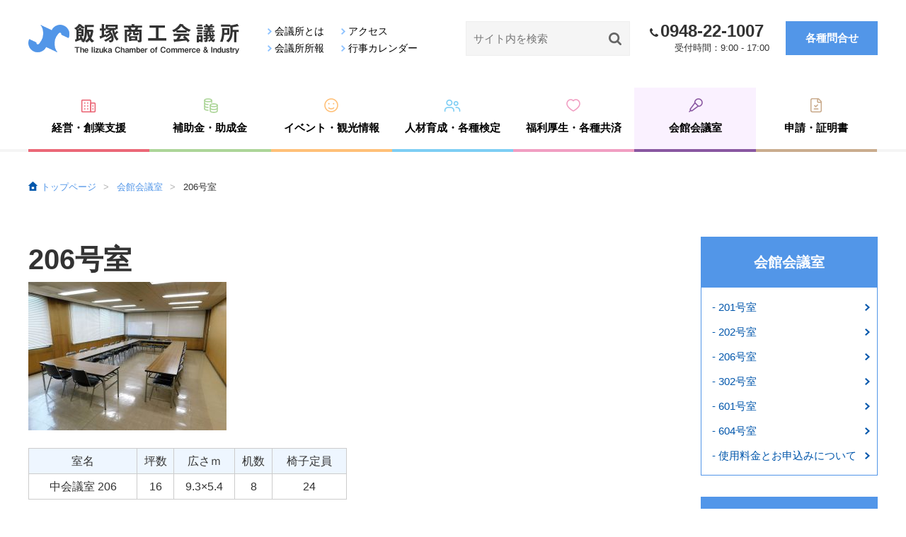

--- FILE ---
content_type: text/html; charset=UTF-8
request_url: https://www.iizuka-cci.org/conference/206%E5%8F%B7%E5%AE%A4/
body_size: 12004
content:
<!doctype html>
<html lang="ja">
<head>
	<meta charset="UTF-8">
	<meta name="viewport" content="width=device-width,user-scalable=no,maximum-scale=1" />
	<meta name="description" content="飯塚商工会議所の公式サイト。中小企業の経営支援、創業支援、各種セミナーや補助金情報を提供しています。地域経済の活性化をサポートします。">
	<link rel="profile" href="https://gmpg.org/xfn/11">


	<meta name='robots' content='index, follow, max-image-preview:large, max-snippet:-1, max-video-preview:-1' />
	<style>img:is([sizes="auto" i], [sizes^="auto," i]) { contain-intrinsic-size: 3000px 1500px }</style>
	
	<!-- This site is optimized with the Yoast SEO plugin v26.7 - https://yoast.com/wordpress/plugins/seo/ -->
	<title>206号室 - 飯塚商工会議所</title>
	<link rel="canonical" href="https://www.iizuka-cci.org/conference/206号室/" />
	<meta property="og:locale" content="ja_JP" />
	<meta property="og:type" content="article" />
	<meta property="og:title" content="206号室 - 飯塚商工会議所" />
	<meta property="og:description" content="206号室" />
	<meta property="og:url" content="https://www.iizuka-cci.org/conference/206号室/" />
	<meta property="og:site_name" content="飯塚商工会議所" />
	<meta property="article:modified_time" content="2024-05-21T01:22:56+00:00" />
	<meta property="og:image" content="https://www.iizuka-cci.org/wp/wp-content/uploads/2021/04/c8a2aaa7c650cfaa48da3b1161510b49-e1619423084697.jpg" />
	<meta property="og:image:width" content="280" />
	<meta property="og:image:height" content="210" />
	<meta property="og:image:type" content="image/jpeg" />
	<meta name="twitter:card" content="summary_large_image" />
	<script type="application/ld+json" class="yoast-schema-graph">{"@context":"https://schema.org","@graph":[{"@type":"WebPage","@id":"https://www.iizuka-cci.org/conference/206%e5%8f%b7%e5%ae%a4/","url":"https://www.iizuka-cci.org/conference/206%e5%8f%b7%e5%ae%a4/","name":"206号室 - 飯塚商工会議所","isPartOf":{"@id":"https://www.iizuka-cci.org/#website"},"primaryImageOfPage":{"@id":"https://www.iizuka-cci.org/conference/206%e5%8f%b7%e5%ae%a4/#primaryimage"},"image":{"@id":"https://www.iizuka-cci.org/conference/206%e5%8f%b7%e5%ae%a4/#primaryimage"},"thumbnailUrl":"https://www.iizuka-cci.org/wp/wp-content/uploads/2021/04/c8a2aaa7c650cfaa48da3b1161510b49-e1619423084697.jpg","datePublished":"2023-03-17T09:16:46+00:00","dateModified":"2024-05-21T01:22:56+00:00","breadcrumb":{"@id":"https://www.iizuka-cci.org/conference/206%e5%8f%b7%e5%ae%a4/#breadcrumb"},"inLanguage":"ja","potentialAction":[{"@type":"ReadAction","target":["https://www.iizuka-cci.org/conference/206%e5%8f%b7%e5%ae%a4/"]}]},{"@type":"ImageObject","inLanguage":"ja","@id":"https://www.iizuka-cci.org/conference/206%e5%8f%b7%e5%ae%a4/#primaryimage","url":"https://www.iizuka-cci.org/wp/wp-content/uploads/2021/04/c8a2aaa7c650cfaa48da3b1161510b49-e1619423084697.jpg","contentUrl":"https://www.iizuka-cci.org/wp/wp-content/uploads/2021/04/c8a2aaa7c650cfaa48da3b1161510b49-e1619423084697.jpg","width":280,"height":210},{"@type":"BreadcrumbList","@id":"https://www.iizuka-cci.org/conference/206%e5%8f%b7%e5%ae%a4/#breadcrumb","itemListElement":[{"@type":"ListItem","position":1,"name":"ホーム","item":"https://www.iizuka-cci.org/"},{"@type":"ListItem","position":2,"name":"会館会議室","item":"https://www.iizuka-cci.org/conference/"},{"@type":"ListItem","position":3,"name":"206号室"}]},{"@type":"WebSite","@id":"https://www.iizuka-cci.org/#website","url":"https://www.iizuka-cci.org/","name":"飯塚商工会議所","description":"","potentialAction":[{"@type":"SearchAction","target":{"@type":"EntryPoint","urlTemplate":"https://www.iizuka-cci.org/?s={search_term_string}"},"query-input":{"@type":"PropertyValueSpecification","valueRequired":true,"valueName":"search_term_string"}}],"inLanguage":"ja"}]}</script>
	<!-- / Yoast SEO plugin. -->


<link rel="alternate" type="application/rss+xml" title="飯塚商工会議所 &raquo; フィード" href="https://www.iizuka-cci.org/feed/" />
<link rel="alternate" type="application/rss+xml" title="飯塚商工会議所 &raquo; コメントフィード" href="https://www.iizuka-cci.org/comments/feed/" />
<script>
window._wpemojiSettings = {"baseUrl":"https:\/\/s.w.org\/images\/core\/emoji\/16.0.1\/72x72\/","ext":".png","svgUrl":"https:\/\/s.w.org\/images\/core\/emoji\/16.0.1\/svg\/","svgExt":".svg","source":{"concatemoji":"https:\/\/www.iizuka-cci.org\/wp\/wp-includes\/js\/wp-emoji-release.min.js?ver=6.8.3"}};
/*! This file is auto-generated */
!function(s,n){var o,i,e;function c(e){try{var t={supportTests:e,timestamp:(new Date).valueOf()};sessionStorage.setItem(o,JSON.stringify(t))}catch(e){}}function p(e,t,n){e.clearRect(0,0,e.canvas.width,e.canvas.height),e.fillText(t,0,0);var t=new Uint32Array(e.getImageData(0,0,e.canvas.width,e.canvas.height).data),a=(e.clearRect(0,0,e.canvas.width,e.canvas.height),e.fillText(n,0,0),new Uint32Array(e.getImageData(0,0,e.canvas.width,e.canvas.height).data));return t.every(function(e,t){return e===a[t]})}function u(e,t){e.clearRect(0,0,e.canvas.width,e.canvas.height),e.fillText(t,0,0);for(var n=e.getImageData(16,16,1,1),a=0;a<n.data.length;a++)if(0!==n.data[a])return!1;return!0}function f(e,t,n,a){switch(t){case"flag":return n(e,"\ud83c\udff3\ufe0f\u200d\u26a7\ufe0f","\ud83c\udff3\ufe0f\u200b\u26a7\ufe0f")?!1:!n(e,"\ud83c\udde8\ud83c\uddf6","\ud83c\udde8\u200b\ud83c\uddf6")&&!n(e,"\ud83c\udff4\udb40\udc67\udb40\udc62\udb40\udc65\udb40\udc6e\udb40\udc67\udb40\udc7f","\ud83c\udff4\u200b\udb40\udc67\u200b\udb40\udc62\u200b\udb40\udc65\u200b\udb40\udc6e\u200b\udb40\udc67\u200b\udb40\udc7f");case"emoji":return!a(e,"\ud83e\udedf")}return!1}function g(e,t,n,a){var r="undefined"!=typeof WorkerGlobalScope&&self instanceof WorkerGlobalScope?new OffscreenCanvas(300,150):s.createElement("canvas"),o=r.getContext("2d",{willReadFrequently:!0}),i=(o.textBaseline="top",o.font="600 32px Arial",{});return e.forEach(function(e){i[e]=t(o,e,n,a)}),i}function t(e){var t=s.createElement("script");t.src=e,t.defer=!0,s.head.appendChild(t)}"undefined"!=typeof Promise&&(o="wpEmojiSettingsSupports",i=["flag","emoji"],n.supports={everything:!0,everythingExceptFlag:!0},e=new Promise(function(e){s.addEventListener("DOMContentLoaded",e,{once:!0})}),new Promise(function(t){var n=function(){try{var e=JSON.parse(sessionStorage.getItem(o));if("object"==typeof e&&"number"==typeof e.timestamp&&(new Date).valueOf()<e.timestamp+604800&&"object"==typeof e.supportTests)return e.supportTests}catch(e){}return null}();if(!n){if("undefined"!=typeof Worker&&"undefined"!=typeof OffscreenCanvas&&"undefined"!=typeof URL&&URL.createObjectURL&&"undefined"!=typeof Blob)try{var e="postMessage("+g.toString()+"("+[JSON.stringify(i),f.toString(),p.toString(),u.toString()].join(",")+"));",a=new Blob([e],{type:"text/javascript"}),r=new Worker(URL.createObjectURL(a),{name:"wpTestEmojiSupports"});return void(r.onmessage=function(e){c(n=e.data),r.terminate(),t(n)})}catch(e){}c(n=g(i,f,p,u))}t(n)}).then(function(e){for(var t in e)n.supports[t]=e[t],n.supports.everything=n.supports.everything&&n.supports[t],"flag"!==t&&(n.supports.everythingExceptFlag=n.supports.everythingExceptFlag&&n.supports[t]);n.supports.everythingExceptFlag=n.supports.everythingExceptFlag&&!n.supports.flag,n.DOMReady=!1,n.readyCallback=function(){n.DOMReady=!0}}).then(function(){return e}).then(function(){var e;n.supports.everything||(n.readyCallback(),(e=n.source||{}).concatemoji?t(e.concatemoji):e.wpemoji&&e.twemoji&&(t(e.twemoji),t(e.wpemoji)))}))}((window,document),window._wpemojiSettings);
</script>
<style id='wp-emoji-styles-inline-css'>

	img.wp-smiley, img.emoji {
		display: inline !important;
		border: none !important;
		box-shadow: none !important;
		height: 1em !important;
		width: 1em !important;
		margin: 0 0.07em !important;
		vertical-align: -0.1em !important;
		background: none !important;
		padding: 0 !important;
	}
</style>
<link rel='stylesheet' id='wp-block-library-css' href='https://www.iizuka-cci.org/wp/wp-includes/css/dist/block-library/style.min.css?ver=6.8.3' media='all' />
<style id='classic-theme-styles-inline-css'>
/*! This file is auto-generated */
.wp-block-button__link{color:#fff;background-color:#32373c;border-radius:9999px;box-shadow:none;text-decoration:none;padding:calc(.667em + 2px) calc(1.333em + 2px);font-size:1.125em}.wp-block-file__button{background:#32373c;color:#fff;text-decoration:none}
</style>
<style id='filebird-block-filebird-gallery-style-inline-css'>
ul.filebird-block-filebird-gallery{margin:auto!important;padding:0!important;width:100%}ul.filebird-block-filebird-gallery.layout-grid{display:grid;grid-gap:20px;align-items:stretch;grid-template-columns:repeat(var(--columns),1fr);justify-items:stretch}ul.filebird-block-filebird-gallery.layout-grid li img{border:1px solid #ccc;box-shadow:2px 2px 6px 0 rgba(0,0,0,.3);height:100%;max-width:100%;-o-object-fit:cover;object-fit:cover;width:100%}ul.filebird-block-filebird-gallery.layout-masonry{-moz-column-count:var(--columns);-moz-column-gap:var(--space);column-gap:var(--space);-moz-column-width:var(--min-width);columns:var(--min-width) var(--columns);display:block;overflow:auto}ul.filebird-block-filebird-gallery.layout-masonry li{margin-bottom:var(--space)}ul.filebird-block-filebird-gallery li{list-style:none}ul.filebird-block-filebird-gallery li figure{height:100%;margin:0;padding:0;position:relative;width:100%}ul.filebird-block-filebird-gallery li figure figcaption{background:linear-gradient(0deg,rgba(0,0,0,.7),rgba(0,0,0,.3) 70%,transparent);bottom:0;box-sizing:border-box;color:#fff;font-size:.8em;margin:0;max-height:100%;overflow:auto;padding:3em .77em .7em;position:absolute;text-align:center;width:100%;z-index:2}ul.filebird-block-filebird-gallery li figure figcaption a{color:inherit}

</style>
<style id='global-styles-inline-css'>
:root{--wp--preset--aspect-ratio--square: 1;--wp--preset--aspect-ratio--4-3: 4/3;--wp--preset--aspect-ratio--3-4: 3/4;--wp--preset--aspect-ratio--3-2: 3/2;--wp--preset--aspect-ratio--2-3: 2/3;--wp--preset--aspect-ratio--16-9: 16/9;--wp--preset--aspect-ratio--9-16: 9/16;--wp--preset--color--black: #000000;--wp--preset--color--cyan-bluish-gray: #abb8c3;--wp--preset--color--white: #ffffff;--wp--preset--color--pale-pink: #f78da7;--wp--preset--color--vivid-red: #cf2e2e;--wp--preset--color--luminous-vivid-orange: #ff6900;--wp--preset--color--luminous-vivid-amber: #fcb900;--wp--preset--color--light-green-cyan: #7bdcb5;--wp--preset--color--vivid-green-cyan: #00d084;--wp--preset--color--pale-cyan-blue: #8ed1fc;--wp--preset--color--vivid-cyan-blue: #0693e3;--wp--preset--color--vivid-purple: #9b51e0;--wp--preset--gradient--vivid-cyan-blue-to-vivid-purple: linear-gradient(135deg,rgba(6,147,227,1) 0%,rgb(155,81,224) 100%);--wp--preset--gradient--light-green-cyan-to-vivid-green-cyan: linear-gradient(135deg,rgb(122,220,180) 0%,rgb(0,208,130) 100%);--wp--preset--gradient--luminous-vivid-amber-to-luminous-vivid-orange: linear-gradient(135deg,rgba(252,185,0,1) 0%,rgba(255,105,0,1) 100%);--wp--preset--gradient--luminous-vivid-orange-to-vivid-red: linear-gradient(135deg,rgba(255,105,0,1) 0%,rgb(207,46,46) 100%);--wp--preset--gradient--very-light-gray-to-cyan-bluish-gray: linear-gradient(135deg,rgb(238,238,238) 0%,rgb(169,184,195) 100%);--wp--preset--gradient--cool-to-warm-spectrum: linear-gradient(135deg,rgb(74,234,220) 0%,rgb(151,120,209) 20%,rgb(207,42,186) 40%,rgb(238,44,130) 60%,rgb(251,105,98) 80%,rgb(254,248,76) 100%);--wp--preset--gradient--blush-light-purple: linear-gradient(135deg,rgb(255,206,236) 0%,rgb(152,150,240) 100%);--wp--preset--gradient--blush-bordeaux: linear-gradient(135deg,rgb(254,205,165) 0%,rgb(254,45,45) 50%,rgb(107,0,62) 100%);--wp--preset--gradient--luminous-dusk: linear-gradient(135deg,rgb(255,203,112) 0%,rgb(199,81,192) 50%,rgb(65,88,208) 100%);--wp--preset--gradient--pale-ocean: linear-gradient(135deg,rgb(255,245,203) 0%,rgb(182,227,212) 50%,rgb(51,167,181) 100%);--wp--preset--gradient--electric-grass: linear-gradient(135deg,rgb(202,248,128) 0%,rgb(113,206,126) 100%);--wp--preset--gradient--midnight: linear-gradient(135deg,rgb(2,3,129) 0%,rgb(40,116,252) 100%);--wp--preset--font-size--small: 13px;--wp--preset--font-size--medium: 20px;--wp--preset--font-size--large: 36px;--wp--preset--font-size--x-large: 42px;--wp--preset--spacing--20: 0.44rem;--wp--preset--spacing--30: 0.67rem;--wp--preset--spacing--40: 1rem;--wp--preset--spacing--50: 1.5rem;--wp--preset--spacing--60: 2.25rem;--wp--preset--spacing--70: 3.38rem;--wp--preset--spacing--80: 5.06rem;--wp--preset--shadow--natural: 6px 6px 9px rgba(0, 0, 0, 0.2);--wp--preset--shadow--deep: 12px 12px 50px rgba(0, 0, 0, 0.4);--wp--preset--shadow--sharp: 6px 6px 0px rgba(0, 0, 0, 0.2);--wp--preset--shadow--outlined: 6px 6px 0px -3px rgba(255, 255, 255, 1), 6px 6px rgba(0, 0, 0, 1);--wp--preset--shadow--crisp: 6px 6px 0px rgba(0, 0, 0, 1);}:where(.is-layout-flex){gap: 0.5em;}:where(.is-layout-grid){gap: 0.5em;}body .is-layout-flex{display: flex;}.is-layout-flex{flex-wrap: wrap;align-items: center;}.is-layout-flex > :is(*, div){margin: 0;}body .is-layout-grid{display: grid;}.is-layout-grid > :is(*, div){margin: 0;}:where(.wp-block-columns.is-layout-flex){gap: 2em;}:where(.wp-block-columns.is-layout-grid){gap: 2em;}:where(.wp-block-post-template.is-layout-flex){gap: 1.25em;}:where(.wp-block-post-template.is-layout-grid){gap: 1.25em;}.has-black-color{color: var(--wp--preset--color--black) !important;}.has-cyan-bluish-gray-color{color: var(--wp--preset--color--cyan-bluish-gray) !important;}.has-white-color{color: var(--wp--preset--color--white) !important;}.has-pale-pink-color{color: var(--wp--preset--color--pale-pink) !important;}.has-vivid-red-color{color: var(--wp--preset--color--vivid-red) !important;}.has-luminous-vivid-orange-color{color: var(--wp--preset--color--luminous-vivid-orange) !important;}.has-luminous-vivid-amber-color{color: var(--wp--preset--color--luminous-vivid-amber) !important;}.has-light-green-cyan-color{color: var(--wp--preset--color--light-green-cyan) !important;}.has-vivid-green-cyan-color{color: var(--wp--preset--color--vivid-green-cyan) !important;}.has-pale-cyan-blue-color{color: var(--wp--preset--color--pale-cyan-blue) !important;}.has-vivid-cyan-blue-color{color: var(--wp--preset--color--vivid-cyan-blue) !important;}.has-vivid-purple-color{color: var(--wp--preset--color--vivid-purple) !important;}.has-black-background-color{background-color: var(--wp--preset--color--black) !important;}.has-cyan-bluish-gray-background-color{background-color: var(--wp--preset--color--cyan-bluish-gray) !important;}.has-white-background-color{background-color: var(--wp--preset--color--white) !important;}.has-pale-pink-background-color{background-color: var(--wp--preset--color--pale-pink) !important;}.has-vivid-red-background-color{background-color: var(--wp--preset--color--vivid-red) !important;}.has-luminous-vivid-orange-background-color{background-color: var(--wp--preset--color--luminous-vivid-orange) !important;}.has-luminous-vivid-amber-background-color{background-color: var(--wp--preset--color--luminous-vivid-amber) !important;}.has-light-green-cyan-background-color{background-color: var(--wp--preset--color--light-green-cyan) !important;}.has-vivid-green-cyan-background-color{background-color: var(--wp--preset--color--vivid-green-cyan) !important;}.has-pale-cyan-blue-background-color{background-color: var(--wp--preset--color--pale-cyan-blue) !important;}.has-vivid-cyan-blue-background-color{background-color: var(--wp--preset--color--vivid-cyan-blue) !important;}.has-vivid-purple-background-color{background-color: var(--wp--preset--color--vivid-purple) !important;}.has-black-border-color{border-color: var(--wp--preset--color--black) !important;}.has-cyan-bluish-gray-border-color{border-color: var(--wp--preset--color--cyan-bluish-gray) !important;}.has-white-border-color{border-color: var(--wp--preset--color--white) !important;}.has-pale-pink-border-color{border-color: var(--wp--preset--color--pale-pink) !important;}.has-vivid-red-border-color{border-color: var(--wp--preset--color--vivid-red) !important;}.has-luminous-vivid-orange-border-color{border-color: var(--wp--preset--color--luminous-vivid-orange) !important;}.has-luminous-vivid-amber-border-color{border-color: var(--wp--preset--color--luminous-vivid-amber) !important;}.has-light-green-cyan-border-color{border-color: var(--wp--preset--color--light-green-cyan) !important;}.has-vivid-green-cyan-border-color{border-color: var(--wp--preset--color--vivid-green-cyan) !important;}.has-pale-cyan-blue-border-color{border-color: var(--wp--preset--color--pale-cyan-blue) !important;}.has-vivid-cyan-blue-border-color{border-color: var(--wp--preset--color--vivid-cyan-blue) !important;}.has-vivid-purple-border-color{border-color: var(--wp--preset--color--vivid-purple) !important;}.has-vivid-cyan-blue-to-vivid-purple-gradient-background{background: var(--wp--preset--gradient--vivid-cyan-blue-to-vivid-purple) !important;}.has-light-green-cyan-to-vivid-green-cyan-gradient-background{background: var(--wp--preset--gradient--light-green-cyan-to-vivid-green-cyan) !important;}.has-luminous-vivid-amber-to-luminous-vivid-orange-gradient-background{background: var(--wp--preset--gradient--luminous-vivid-amber-to-luminous-vivid-orange) !important;}.has-luminous-vivid-orange-to-vivid-red-gradient-background{background: var(--wp--preset--gradient--luminous-vivid-orange-to-vivid-red) !important;}.has-very-light-gray-to-cyan-bluish-gray-gradient-background{background: var(--wp--preset--gradient--very-light-gray-to-cyan-bluish-gray) !important;}.has-cool-to-warm-spectrum-gradient-background{background: var(--wp--preset--gradient--cool-to-warm-spectrum) !important;}.has-blush-light-purple-gradient-background{background: var(--wp--preset--gradient--blush-light-purple) !important;}.has-blush-bordeaux-gradient-background{background: var(--wp--preset--gradient--blush-bordeaux) !important;}.has-luminous-dusk-gradient-background{background: var(--wp--preset--gradient--luminous-dusk) !important;}.has-pale-ocean-gradient-background{background: var(--wp--preset--gradient--pale-ocean) !important;}.has-electric-grass-gradient-background{background: var(--wp--preset--gradient--electric-grass) !important;}.has-midnight-gradient-background{background: var(--wp--preset--gradient--midnight) !important;}.has-small-font-size{font-size: var(--wp--preset--font-size--small) !important;}.has-medium-font-size{font-size: var(--wp--preset--font-size--medium) !important;}.has-large-font-size{font-size: var(--wp--preset--font-size--large) !important;}.has-x-large-font-size{font-size: var(--wp--preset--font-size--x-large) !important;}
:where(.wp-block-post-template.is-layout-flex){gap: 1.25em;}:where(.wp-block-post-template.is-layout-grid){gap: 1.25em;}
:where(.wp-block-columns.is-layout-flex){gap: 2em;}:where(.wp-block-columns.is-layout-grid){gap: 2em;}
:root :where(.wp-block-pullquote){font-size: 1.5em;line-height: 1.6;}
</style>
<link rel='stylesheet' id='iizuka-style-swiper-css' href='https://www.iizuka-cci.org/wp/wp-content/themes/iizuka/css/swiper.min.css?ver=1.0.0' media='all' />
<link rel='stylesheet' id='iizuka-style-css-css' href='https://www.iizuka-cci.org/wp/wp-content/themes/iizuka/css/import.css?ver=1.0.0' media='all' />
<link rel='stylesheet' id='iizuka-style-css' href='https://www.iizuka-cci.org/wp/wp-content/themes/iizuka/style.css?ver=1.0.0' media='all' />
<link rel="https://api.w.org/" href="https://www.iizuka-cci.org/wp-json/" /><link rel="alternate" title="JSON" type="application/json" href="https://www.iizuka-cci.org/wp-json/wp/v2/conference/2716" /><link rel="EditURI" type="application/rsd+xml" title="RSD" href="https://www.iizuka-cci.org/wp/xmlrpc.php?rsd" />
<meta name="generator" content="WordPress 6.8.3" />
<link rel='shortlink' href='https://www.iizuka-cci.org/?p=2716' />
<link rel="alternate" title="oEmbed (JSON)" type="application/json+oembed" href="https://www.iizuka-cci.org/wp-json/oembed/1.0/embed?url=https%3A%2F%2Fwww.iizuka-cci.org%2Fconference%2F206%25e5%258f%25b7%25e5%25ae%25a4%2F" />
<link rel="alternate" title="oEmbed (XML)" type="text/xml+oembed" href="https://www.iizuka-cci.org/wp-json/oembed/1.0/embed?url=https%3A%2F%2Fwww.iizuka-cci.org%2Fconference%2F206%25e5%258f%25b7%25e5%25ae%25a4%2F&#038;format=xml" />
<style>.recentcomments a{display:inline !important;padding:0 !important;margin:0 !important;}</style><link rel="icon" href="https://www.iizuka-cci.org/wp/wp-content/uploads/2021/06/cci_logo.gif" sizes="32x32" />
<link rel="icon" href="https://www.iizuka-cci.org/wp/wp-content/uploads/2021/06/cci_logo.gif" sizes="192x192" />
<link rel="apple-touch-icon" href="https://www.iizuka-cci.org/wp/wp-content/uploads/2021/06/cci_logo.gif" />
<meta name="msapplication-TileImage" content="https://www.iizuka-cci.org/wp/wp-content/uploads/2021/06/cci_logo.gif" />
	<!-- Global site tag (gtag.js) - Google Analytics -->
	<script async src="https://www.googletagmanager.com/gtag/js?id=UA-177458463-1"></script>
	<script>
		window.dataLayer = window.dataLayer || [];
		function gtag(){dataLayer.push(arguments);}
		gtag('js', new Date());

		gtag('config', 'UA-177458463-1');
	</script>
	
	<!-- Google Tag Manager -->
<script>(function(w,d,s,l,i){w[l]=w[l]||[];w[l].push({'gtm.start':
new Date().getTime(),event:'gtm.js'});var f=d.getElementsByTagName(s)[0],
j=d.createElement(s),dl=l!='dataLayer'?'&l='+l:'';j.async=true;j.src=
'https://www.googletagmanager.com/gtm.js?id='+i+dl;f.parentNode.insertBefore(j,f);
})(window,document,'script','dataLayer','GTM-5VD8R3QQ');</script>
<!-- End Google Tag Manager -->
	
</head>

<body class="wp-singular conference-template-default single single-conference postid-2716 wp-theme-iizuka">
	
	<!-- Google Tag Manager (noscript) -->
<noscript><iframe src="https://www.googletagmanager.com/ns.html?id=GTM-5VD8R3QQ"
height="0" width="0" style="display:none;visibility:hidden"></iframe></noscript>
<!-- End Google Tag Manager (noscript) -->
	
<div id="wrapper">

  <header>
    <div class="inner clearfix">
      <h1><a href="https://www.iizuka-cci.org/"><img src="https://www.iizuka-cci.org/wp/wp-content/uploads/2022/10/logo.png" alt="飯塚商工会議所"></a></h1>
      <ul class="h_nav clearfix">
	    <li><a href="https://www.iizuka-cci.org/about/"><span>会議所とは</span></a></li>
	    <li><a href="https://www.iizuka-cci.org/access/"><span>アクセス</span></a></li>
	    <li><a href="https://www.iizuka-cci.org/report/"><span>会議所所報</span></a></li>
	    <li><a href="https://www.iizuka-cci.org/event/"><span>行事カレンダー</span></a></li>
	  </ul>
	  <div class="serach_area">
			<form method="get" class="searchform" action="https://www.iizuka-cci.org/">
				<input type="text" placeholder="サイト内を検索" size="15" maxlength="15" name="s" class="searchfield" value="" />
				<input type="submit" value="検索" alt="検索" title="検索" class="searchsubmit">
			</form>
	  </div>
	  <div class="tel_area">
	    <p class="tel">0948-22-1007</p>
		<p class="time">受付時間：9:00 - 17:00</p>
	  </div>
	  <p class="btn_member"><a href="https://www.iizuka-cci.org/contact/">各種<br class="sp">問合せ</a></p>
	  <p class="btn_tel sp"><a href="tel:0948221007"><img src="https://www.iizuka-cci.org/wp/wp-content/themes/iizuka/img/common/icon_tel_sp.png" alt="0948-22-1007"></a></p>
	  <p class="btn_member_sp sp"><a href="https://www.iizuka-cci.org/contact/"><img src="https://www.iizuka-cci.org/wp/wp-content/themes/iizuka/img/common/icon_member_sp.png" alt="入会申込"></a></p>

	  <p class="menu_sp sp"><a id="panel-btn"><span id="panel-btn-icon"></span></a></p>
	  <div id="panel" class="menu">
	    <div class="menu-box" style="display:none;">
		  <div class="menu-box-inner">
		    <div class="menu-box-list">
		      <ul>
		        <li><a href="https://www.iizuka-cci.org/">ホーム</a></li>
				<li><a href="https://www.iizuka-cci.org/support/">経営・創業支援</a></li>
				<li><a href="https://www.iizuka-cci.org/subsidy/">補助金・助成金</a></li>
				<li><a href="https://www.iizuka-cci.org/tourism/">イベント・観光情報</a></li>
				<li><a href="https://www.iizuka-cci.org/training/">人材育成・各種検定</a></li>
				<li><a href="https://www.iizuka-cci.org/welfare/">福利厚生・各種共済</a></li>
				<li><a href="https://www.iizuka-cci.org/conference/">会館会議室</a></li>
				<li><a href="https://www.iizuka-cci.org/apply/">申請・証明書</a></li>
				<li><a href="https://www.iizuka-cci.org/about/">会議所とは</a></li>
				<li><a href="https://www.iizuka-cci.org/access/">アクセス</a></li>
				<li><a href="https://www.iizuka-cci.org/report/">会議所所報</a></li>
				<li><a href="https://www.iizuka-cci.org/event/">行事カレンダー</a></li>
				<li><a href="https://www.iizuka-cci.org/sitemap/">サイトマップ</a></li>
				<li><a href="https://www.iizuka-cci.org/privacy/">個人情報保護方針</a></li>
		      </ul>
		    </div>
		  </div>
		</div>
	  </div><!-- /.menu -->

	</div>
  </header>

  <nav>
    <ul class="clearfix"><li ><p><a href="https://www.iizuka-cci.org/support/">経営・創業支援</a></p>
				<ul>
				<li><a href="https://www.iizuka-cci.org/support_cat/kuni/">- 国の融資</a></li><li><a href="https://www.iizuka-cci.org/support_cat/ken/">- 県の融資</a></li><li><a href="https://www.iizuka-cci.org/support_cat/shinki/">- 新規開業の方に</a></li><li><a href="https://www.iizuka-cci.org/support_cat/mutanpo/">- 無担保の融資</a></li><li><a href="https://www.iizuka-cci.org/support_cat/soudan/">- 相談</a></li><li><a href="https://www.iizuka-cci.org/support_cat/daikou/">- 事務代行</a></li>				</ul>
			</li>
      <li >
	    <p><a href="https://www.iizuka-cci.org/subsidy/">補助金・助成金</a></p>
			<ul>
				<li><a href="https://www.iizuka-cci.org/subsidy_cat/kakuhojokin/">- 各種補助金</a></li><li><a href="https://www.iizuka-cci.org/subsidy_cat/joseikin/">- 助成金制度</a></li>			</ul>
	  </li>
      <li >
	    <p><a href="https://www.iizuka-cci.org/tourism/">イベント・観光情報</a></p>
		<ul>
						<li><a href="https://www.iizuka-cci.org/tourism/%e7%99%be%e7%b8%81%e5%b8%82/">- 百縁市</a></li>
							<li><a href="https://www.iizuka-cci.org/tourism/%e9%a3%af%e3%81%be%e3%81%a1%e5%9c%9f%e6%9b%9c%e3%83%9e%e3%83%ab%e3%82%b7%e3%82%a7%e3%82%92%e9%96%8b%e5%82%ac%ef%bc%81/">- 飯まち土曜マルシェ</a></li>
							<li><a href="https://www.iizuka-cci.org/tourism/itodenemon/">- 旧伊藤伝右衛門邸</a></li>
							<li><a href="https://www.iizuka-cci.org/tourism/byakuren/">- 歌人白蓮想（柳原白蓮展示館）</a></li>
							<li><a href="https://www.iizuka-cci.org/tourism/eishokai/">- 永昌会</a></li>
							<li><a href="https://www.iizuka-cci.org/tourism/otsukai/">- はじめてのお使い in 商店街</a></li>
							<li><a href="https://www.iizuka-cci.org/tourism/kaidoumatsuri/">- 筑前の國いいづか街道まつり</a></li>
							<li><a href="https://www.iizuka-cci.org/tourism/hiinanomatsuri/">- 筑前いいづか雛のまつり</a></li>
							<li><a href="https://www.iizuka-cci.org/tourism/hanabi/">- 飯塚花火大会</a></li>
							<li><a href="https://www.iizuka-cci.org/tourism/otherevent/">- その他イベント紹介</a></li>
							<li><a href="https://www.iizuka-cci.org/tourism/tourismassociation/">- 一般社団法人　飯塚観光協会</a></li>
							<li><a href="https://www.iizuka-cci.org/tourism/touristinn/">- 市内観光ホテル・旅館</a></li>
					</ul>
	  </li>
      <li >
	    <p><a href="https://www.iizuka-cci.org/training/">人材育成・各種検定</a></p>
		<ul>
		<li><a href="https://www.iizuka-cci.org/training_cat/boki/">- 簿記検定</a></li><li><a href="https://www.iizuka-cci.org/training_cat/shuzan/">- 珠算検定</a></li><li><a href="https://www.iizuka-cci.org/training_cat/others/">- その他検定・資格</a></li><li><a href="https://www.iizuka-cci.org/training_cat/workshop/">- 研修会・講習会/研修助成金</a></li>		</ul>
	  </li>		<li >
	    <p><a href="https://www.iizuka-cci.org/welfare/">福利厚生・各種共済</a></p>
		<ul>
						<li><a href="https://www.iizuka-cci.org/welfare/medicalcheckup/">- 定期健康診断</a></li>
							<li><a href="https://www.iizuka-cci.org/welfare/awardsemployees/">- 永年勤続優良従業員表彰</a></li>
							<li><a href="https://www.iizuka-cci.org/welfare/healthsupport/">- 健康維持増進支援事業</a></li>
							<li><a href="https://www.iizuka-cci.org/welfare/severance/">- 特定退職金共済制度</a></li>
							<li><a href="https://www.iizuka-cci.org/welfare/smallbusiness/">- 小規模企業共済制度</a></li>
							<li><a href="https://www.iizuka-cci.org/welfare/life/">- 生命共済・休業補償</a></li>
							<li><a href="https://www.iizuka-cci.org/welfare/managementsafety/">- 経営セーフティ共済制度</a></li>
							<li><a href="https://www.iizuka-cci.org/welfare/other/">- 各種共済</a></li>
							<li><a href="https://www.iizuka-cci.org/welfare/fireinsurance/">- 福岡県火災保険共済制度</a></li>
							<li><a href="https://www.iizuka-cci.org/welfare/automobile/">- 自動車共済</a></li>
					</ul>
	  </li>
      <li class="act">
	    <p><a href="https://www.iizuka-cci.org/conference/">会館会議室</a></p>
		<ul>
						<li><a href="https://www.iizuka-cci.org/conference/201%e5%8f%b7%e5%ae%a4/">- 201号室</a></li>
							<li><a href="https://www.iizuka-cci.org/conference/202%e5%8f%b7%e5%ae%a4/">- 202号室</a></li>
							<li><a href="https://www.iizuka-cci.org/conference/206%e5%8f%b7%e5%ae%a4/">- 206号室</a></li>
							<li><a href="https://www.iizuka-cci.org/conference/302%e5%8f%b7%e5%ae%a4/">- 302号室</a></li>
							<li><a href="https://www.iizuka-cci.org/conference/601%e5%8f%b7%e5%ae%a4/">- 601号室</a></li>
							<li><a href="https://www.iizuka-cci.org/conference/604%e5%8f%b7%e5%ae%a4/">- 604号室</a></li>
							<li><a href="https://www.iizuka-cci.org/conference/%e4%bd%bf%e7%94%a8%e6%96%99%e9%87%91%e4%b8%80%e8%a6%a7/">- 使用料金とお申込みについて</a></li>
					</ul>
	  </li>
      <li >
	    <p><a href="https://www.iizuka-cci.org/apply/">申請・証明書</a></p>
		<ul>
						<li><a href="https://www.iizuka-cci.org/apply/membership/">- 会員証明</a></li>
							<li><a href="https://www.iizuka-cci.org/apply/business/">- ビジネス認証サービス</a></li>
							<li><a href="https://www.iizuka-cci.org/apply/recycl/">- 容器包装リサイクル委託申請</a></li>
							<li><a href="https://www.iizuka-cci.org/apply/trade/">- 貿易証明</a></li>
							<li><a href="https://www.iizuka-cci.org/apply/competition/">- 一般競争(指名競争)参加申請</a></li>
							<li><a href="https://www.iizuka-cci.org/apply/jan/">- JANコード（商品メーカーコード）登録申請</a></li>
					</ul>
	  </li>
    </ul>
  </nav>

<article id="detail" class="low_sp">

	<div class="breadcrumb">
	  <ul>
	    <li><a href="https://www.iizuka-cci.org/">トップページ</a></li>
				    <li><a href="https://www.iizuka-cci.org/conference/">会館会議室</a></li>
				    <li>206号室</li>
	  </ul>
	</div>

    <div class="wrap">

      <div class="main">

		
<section id="post-2716" class="post-2716 conference type-conference status-publish has-post-thumbnail hentry">
		<div class="entry-content">
			<h2>206号室</h2>
<p><a href="https://www.iizuka-cci.org/wp/wp-content/uploads/2021/04/c8a2aaa7c650cfaa48da3b1161510b49-e1619423084697.jpg"><img fetchpriority="high" decoding="async" class="alignnone size-thumbnail wp-image-191" src="https://www.iizuka-cci.org/wp/wp-content/uploads/2021/04/c8a2aaa7c650cfaa48da3b1161510b49-280x210.jpg" alt="" width="280" height="210" /></a></p>
<p>&nbsp;</p>
<div class="block">
<table class="table_detail half" style="height: 54px;" width="362" cellspacing="0" cellpadding="0">
<tbody>
<tr>
<th>室名</th>
<th>坪数</th>
<th>広さｍ</th>
<th>机数</th>
<th>椅子定員</th>
</tr>
<tr>
<td style="text-align: center;">中会議室 206</td>
<td style="text-align: center;">16</td>
<td style="text-align: center;">9.3×5.4</td>
<td style="text-align: center;">8</td>
<td style="text-align: center;">24</td>
</tr>
</tbody>
</table>
<p>※机高さ 70cm　天井高さ 2.6m　電圧 15A(45A)</p>
<p>&nbsp;</p>
<p>講演会・展示会・会議・面接等、ご利用ください。<br />
また、会員事業所の方には割引料金を設けています。<br />
ご利用時間は9時～21時まで、日曜・祭日もご利用いただけます。</p>
</div>
<div class="block">
<h3>会場使用について</h3>
<h4 class="type02">1. 申込</h4>
<ul>
<li>・日程が決まりましたら、電話（0948-22-1007）にて空き状況をご確認下さい。</li>
<li>・所定の申込書を提出していただき、承認後、使用日の10日前までに使用料をご納入いただきます。</li>
<li>・使用日の10日前～当日のキャンセルについては、料金の返金はできません。</li>
</ul>
<p class="txt2"> </p>
<h4 class="type02">2. その他の注意事項</h4>
<ul class="indent">
<li>・ 承認を受けた目的方法以外に使用したり、使用権を他に譲ったり、転貸はできません。</li>
<li>・ 建物、附属物、備品などに釘、鋲、ピン等を打つこと、また、テープや糊等で接着することはできません。</li>
<li>・ 許可を受けていない物の持ち込みや、立掛け、つりさげ等はできません。</li>
<li>・ 会場の準備・後片付けは利用時間内にお願いいたします。</li>
<li>・ 2階（201、202、206）の会議室ではインターネット（フリーWi-Fi）が利用できます。</li>
<li>・ 601号室ではインターネット（LAN接続）が利用できます。（LANケーブルをご準備ください。貸出はしておりません）</li>
<li>・駐車場は、台数が少ないため事前に確保することはできません。また、来場される方には近隣の有料駐車場をご案内いただきますよう、お願い申し上げます。(当所駐車場をご利用中の盗難・事故等につきまして、当所は一切の責任を負いかねますのでご了承ください)</li>
</ul>
</div>
	</div><!-- .entry-content -->
	
</section><!-- #post-2716 -->

</div><!-- /.main-->

	<div class="side">
								<p class="ttl">会館会議室</p>
				<dl class="menu">
					<dd><ul>
													<li><a href="https://www.iizuka-cci.org/conference/201%e5%8f%b7%e5%ae%a4/">- 201号室</a></li>
													<li><a href="https://www.iizuka-cci.org/conference/202%e5%8f%b7%e5%ae%a4/">- 202号室</a></li>
													<li><a href="https://www.iizuka-cci.org/conference/206%e5%8f%b7%e5%ae%a4/">- 206号室</a></li>
													<li><a href="https://www.iizuka-cci.org/conference/302%e5%8f%b7%e5%ae%a4/">- 302号室</a></li>
													<li><a href="https://www.iizuka-cci.org/conference/601%e5%8f%b7%e5%ae%a4/">- 601号室</a></li>
													<li><a href="https://www.iizuka-cci.org/conference/604%e5%8f%b7%e5%ae%a4/">- 604号室</a></li>
													<li><a href="https://www.iizuka-cci.org/conference/%e4%bd%bf%e7%94%a8%e6%96%99%e9%87%91%e4%b8%80%e8%a6%a7/">- 使用料金とお申込みについて</a></li>
											</ul></dd>
				</dl>
					

		<p class="movie"><video src="https://www.iizuka-cci.org/wp/wp-content/uploads/2021/06/20190423CitiVision_iizuka_cci.mp4" id="video" poster="https://www.iizuka-cci.org/wp/wp-content/themes/iizuka/img/common/bnr_movie.jpg" width="250px" height="160px"></video></p>

					<h3><span>●</span>ピックアップ</h3>
		<ul class="bnr">
<!--<li><a href="https://www.iizuka-cci.org/recruit/" target="_self" class="alpha"><img src="https://www.iizuka-cci.org/wp/wp-content/uploads/2025/06/6e20bd0e9ce4cf662dd676f7335bc6dd.jpg" alt="職員募集"></a></li>-->
<li><a href="https://library.jcci.or.jp/" target="_blank" class="alpha"><img src="https://www.iizuka-cci.org/wp/wp-content/uploads/2022/10/f49966d43aa2f083de63a14bce3f45a2.jpg" alt="商工会議所ライブラリー"></a></li>
<li><a href="http://www.kankou-iizuka.jp/" target="_blank" class="alpha"><img src="https://www.iizuka-cci.org/wp/wp-content/uploads/2022/10/aaf1ef0ec789de6227036b9f61e924a6.jpg" alt="飯塚市観光ポータル"></a></li>
<li><a href="http://www.iizuka-aitown.com/" target="_blank" class="alpha"><img src="https://www.iizuka-cci.org/wp/wp-content/uploads/2022/10/ca8a5cbf6e38e03a87e6cfab191b2b0a.jpg" alt="i.town"></a></li>
<li><a href="https://www.ssc-f.net/" target="_blank" class="alpha"><img src="https://www.iizuka-cci.org/wp/wp-content/uploads/2021/06/0be5ccdb5e08422ca501897a459a4cbb.jpg" alt="福岡県若者就職支援センター"></a></li>
<li><a href="https://dx-fukuoka.jp/business/" target="_blank" class="alpha"><img src="https://www.iizuka-cci.org/wp/wp-content/uploads/2022/10/280af701b31c61b2a53b6315d71ff60e.png" alt="DX人材育成確保促進事業"></a></li>
<li><a href="https://www.aso-group.jp/message/message.php" target="_blank" class="alpha"><img src="https://www.iizuka-cci.org/wp/wp-content/uploads/2022/10/2dbd185c8a5024d6a63586f95922e4ec.png" alt="会頭ブログ"></a></li>
<li><a href="https://www.welcomekyushu.jp/attaka/hina/?mode=detail&id=3" target="_blank" class="alpha"><img src="https://www.iizuka-cci.org/wp/wp-content/uploads/2022/10/3b80e8bda1ce5fa55e6529e0234482bb.jpg" alt="雛のまつり"></a></li>
<li><a href="http://www.kankou-iizuka.jp/denemon/" target="_blank" class="alpha"><img src="https://www.iizuka-cci.org/wp/wp-content/uploads/2021/06/115df3671a8ccb01d6403e0d81eef001.jpg" alt="旧伊藤伝右衛門邸"></a></li>
<li><a href="https://www.pcci-school.com/school/detail.html?school=72" target="_blank" class="alpha"><img src="https://www.iizuka-cci.org/wp/wp-content/uploads/2022/10/7516bc179a2ef3740cc4b90aa2ab0afd.jpg" alt="飯塚商工会議所パソコン教室"></a></li>
<li><a href="http://akitenpo.iizuka-cci.org/" target="_blank" class="alpha"><img src="https://www.iizuka-cci.org/wp/wp-content/uploads/2022/10/fdd02370556db499e6478262c37b7f47.jpg" alt="商店街空き店舗情報サイト"></a></li>
<li><a href="https://www.iizuka-cci.org/market/companyintroduction/" target="_self" class="alpha"><img src="https://www.iizuka-cci.org/wp/wp-content/uploads/2023/07/2a79242d67322dd4794ec1eaa0869818.jpg" alt="会員事業者一覧"></a></li>
<li><a href="https://www.iizuka-cci.org/information/link/" target="_self" class="alpha"><img src="https://www.iizuka-cci.org/wp/wp-content/uploads/2023/07/122c94fffa2c1fdbccf440e4135ee4b8.jpg" alt="リンク集"></a></li>
	</ul>
	  </div><!-- /.side-->
    </div><!-- /.wrap-->
  </article>


<footer>
    <div class="fnav">
	  <ul>
	    <li><a href="https://www.iizuka-cci.org/about/">会議所とは</a></li>
	    <li><a href="https://www.iizuka-cci.org/access/">アクセス</a></li>
	    <li><a href="https://www.iizuka-cci.org/report/">会議所所報</a></li>
	    <li><a href="https://www.iizuka-cci.org/event/">行事カレンダー</a></li>		  
        <li><a href="https://www.iizuka-cci.org/support/">経営・創業支援</a></li>
        <li><a href="https://www.iizuka-cci.org/subsidy/">補助金・助成金</a></li>
        <li><a href="https://www.iizuka-cci.org/tourism/">イベント・観光情報</a></li>
        <li><a href="https://www.iizuka-cci.org/training/">人材育成・各種検定</a></li>
        <li><a href="https://www.iizuka-cci.org/welfare/">福利厚生・各種共済</a></li>
        <li><a href="https://www.iizuka-cci.org/conference/">会館会議室</a></li>
        <li><a href="https://www.iizuka-cci.org/apply/">申請・証明書</a></li>
	  </ul>
    </div>
    <div class="inner">
	  <p class="logo"><img src="https://www.iizuka-cci.org/wp/wp-content/uploads/2022/10/logo.png" alt="飯塚商工会議所"></p>
	  <p class="add">福岡県飯塚市吉原町6-12<br>TEL : 0948-22-1007 / FAX : 0948-22-0007<br>メール：&#x69;&#x6e;&#x66;&#x6f;&#x40;&#x69;&#x69;&#x7a;&#x75;&#x6b;&#x61;&#x2d;&#x63;&#x63;&#x69;&#x2e;&#x6f;&#x72;&#x67;</a></p>
	  <div class="sub_nav">
	    <ul>
	      <li><a href="https://www.iizuka-cci.org/sitemap/">サイトマップ</a></li>
	      <li><a href="https://www.iizuka-cci.org/privacy/">個人情報保護方針</a></li>
	    </ul>
	  </div>
	  <p class="copy">Copyright&copy; 飯塚商工会議所 All Rights Reserved.</p>
	</div><!-- /.inner -->
  </footer>

  <div id="pageTop"><a href="#wrapper" class="alpha"><img src="https://www.iizuka-cci.org/wp/wp-content/themes/iizuka/img/common/btn_pagetop.png" alt="ページの先頭へ戻る" /></a></div>

</div><!-- /#wrapper -->

<script type="speculationrules">
{"prefetch":[{"source":"document","where":{"and":[{"href_matches":"\/*"},{"not":{"href_matches":["\/wp\/wp-*.php","\/wp\/wp-admin\/*","\/wp\/wp-content\/uploads\/*","\/wp\/wp-content\/*","\/wp\/wp-content\/plugins\/*","\/wp\/wp-content\/themes\/iizuka\/*","\/*\\?(.+)"]}},{"not":{"selector_matches":"a[rel~=\"nofollow\"]"}},{"not":{"selector_matches":".no-prefetch, .no-prefetch a"}}]},"eagerness":"conservative"}]}
</script>
<!-- User Heat Tag -->
<script type="text/javascript">
(function(add, cla){window['UserHeatTag']=cla;window[cla]=window[cla]||function(){(window[cla].q=window[cla].q||[]).push(arguments)},window[cla].l=1*new Date();var ul=document.createElement('script');var tag = document.getElementsByTagName('script')[0];ul.async=1;ul.src=add;tag.parentNode.insertBefore(ul,tag);})('//uh.nakanohito.jp/uhj2/uh.js', '_uhtracker');_uhtracker({id:'uhczHKszd5'});
</script>
<!-- End User Heat Tag --><script src="https://www.iizuka-cci.org/wp/wp-content/themes/iizuka/js/swiper.min.js?ver=1.0.0" id="iizuka-script-swiper-js"></script>
<script src="https://www.iizuka-cci.org/wp/wp-content/themes/iizuka/js/jquery-1.10.2.js?ver=1.0.0" id="iizuka-lib-js"></script>
<script src="https://www.iizuka-cci.org/wp/wp-content/themes/iizuka/js/common.js?ver=1.0.0" id="iizuka-script-js"></script>
<script src="https://www.iizuka-cci.org/wp/wp-content/themes/iizuka/js/jquery.matchHeight.js?ver=1.0.0" id="iizuka-script-mh-js"></script>
<script>
if(!navigator.userAgent.match(/(iPhone|iPad|iPod|Android)/)){
	var swiper = new Swiper('.swiper-container', {
		nextButton: '.swiper-button-next',
		prevButton: '.swiper-button-prev',
		slidesPerColumnFill: 'column',
		slidesPerColumn: 2,
		slidesPerView: 3,
		slidesPerGroup: 6,
		spaceBetween: 20,
		speed: 1000
	});
}
if(navigator.userAgent.match(/(iPad)/)){
	var swiper = new Swiper('.swiper-container', {
		nextButton: '.swiper-button-next',
		prevButton: '.swiper-button-prev',
		slidesPerColumnFill: 'column',
		slidesPerColumn: 2,
		slidesPerView: 3,
		slidesPerGroup: 6,
		spaceBetween: 20,
		speed: 1000
	});
}
if(navigator.userAgent.match(/(iPhone|iPod|Android)/)){
	var swiper = new Swiper('.swiper-container', {
		nextButton: '.swiper-button-next',
		prevButton: '.swiper-button-prev',
		slidesPerColumnFill: 'column',
		slidesPerColumn: 2,
		slidesPerView: 3,
		slidesPerGroup: 6,
		spaceBetween: 5,
		speed: 1000
	});
}
</script>
<script>
var $video = $('#video');
var video = $video.get(0);

$video.mouseover(
  function() {
    video.setAttribute("controls", "controls");
  }).mouseout(
  function() {
    video.removeAttribute("controls")
  });
</script>
</body>
</html>

<!-- Dynamic page generated in 1.422 seconds. -->
<!-- Cached page generated by WP-Super-Cache on 2026-01-17 05:02:55 -->

<!-- Compression = gzip -->

--- FILE ---
content_type: text/css
request_url: https://www.iizuka-cci.org/wp/wp-content/themes/iizuka/css/swiper.min.css?ver=1.0.0
body_size: 5972
content:
@charset "UTF-8";
/**
 * Swiper 3.2.7
 * Most modern mobile touch slider and framework with hardware accelerated transitions
 * 
 * http://www.idangero.us/swiper/
 * 
 * Copyright 2015, Vladimir Kharlampidi
 * The iDangero.us
 * http://www.idangero.us/
 * 
 * Licensed under MIT
 * 
 * Released on: December 7, 2015
 */
.swiper-container {
  width: 100%;
  position: relative;
  overflow: hidden;
  z-index: 1;
  margin: 0 auto;
}
@media(min-device-width : 641px) and (max-device-width : 1024px) {
	.swiper-container {
	  width: 100%;
	}
}
@media(max-width:640px) {
	.swiper-container {
	  width: 100%;
	}
}

.swiper-container2 {
  width: 100%;
  overflow: hidden;
  z-index: 1;
  position: relative;
}
@media(min-device-width : 641px) and (max-device-width : 1024px) {
	.swiper-container2 {
	  width: 100%;
	}
}
@media(max-width:640px) {
	.swiper-container2 {
	  width: 100%;
	}
}


.swiper-container-no-flexbox .swiper-slide {
  float: left;
}

.swiper-container-vertical > .swiper-wrapper {
  -ms-flex-direction: column;
  -webkit-flex-direction: column;
  flex-direction: column;
  padding: 0;
}

.swiper-wrapper {
  position: relative;
  width: 100%;
  height: 100%;
  z-index: 1;
  display: -ms-flexbox;
  display: -webkit-flex;
  display: flex;
  transition-property: -webkit-transform;
  transition-property: transform;
  box-sizing: content-box;
}

.swiper-container-android .swiper-slide,
.swiper-wrapper {
  -webkit-transform: translate3d(0px, 0, 0);
  -ms-transform: translate3d(0px, 0, 0);
  transform: translate3d(0px, 0, 0);
  z-index: 1;
}

.swiper-container-multirow > .swiper-wrapper {
  -webkit-box-lines: multiple;
  -moz-box-lines: multiple;
  -ms-flex-wrap: wrap;
  -webkit-flex-wrap: wrap;
  flex-wrap: wrap;
}

.swiper-container-free-mode > .swiper-wrapper {
  transition-timing-function: ease-out;
  margin: 0 auto;
}

.swiper-slide {
  -webkit-flex-shrink: 0;
  -ms-flex: 0 0 auto;
  -webkit-flex-shrink: 0;
  -ms-flex-negative: 0;
  flex-shrink: 0;
  width: 16.6%;
  height: 100%;
  position: relative;
  box-sizing: border-box;
}

/* Auto Height */
.swiper-container-autoheight,
.swiper-container-autoheight .swiper-slide {
  height: auto;
}

.swiper-container-autoheight .swiper-wrapper {
  -ms-flex-align: start;
  -webkit-align-items: flex-start;
  align-items: flex-start;
  transition-property: -webkit-transform, height;
  transition-property: transform, height;
}

/* a11y */
.swiper-container .swiper-notification {
  position: absolute;
  left: 0;
  top: 0;
  pointer-events: none;
  opacity: 0;
  z-index: -1000;
}

/* IE10 Windows Phone 8 Fixes */
.swiper-wp8-horizontal {
  -ms-touch-action: pan-y;
  touch-action: pan-y;
}

.swiper-wp8-vertical {
  -ms-touch-action: pan-x;
  touch-action: pan-x;
}

/* Arrows */
.swiper-button-prev,
.swiper-button-next {
	position: absolute;
	top: 46%;
	width: 15px;
	height: 22px;
	z-index: 99;
	cursor: pointer;
}
.swiper-button-prev.swiper-button-disabled {
	background: url("../img/common/btn_prev.png") no-repeat center center;
	cursor: auto;
	pointer-events: none;
}
.swiper-button-next.swiper-button-disabled {
	background: url("../img/common/btn_next.png") no-repeat center center;
	cursor: auto;
	pointer-events: none;
}
.swiper-button-prev,
.swiper-container-rtl .swiper-button-next {
	background: url("../img/common/btn_prev_on.png") no-repeat center center;
	background-size: cover;
	left: 2%;
	right: auto;
}
.swiper-container-rtl .swiper-button-next {
	background: url("../img/common/btn_prev.png") no-repeat center center;
}
.swiper-button-next,
.swiper-container-rtl .swiper-button-prev {
	background: url("../img/common/btn_next_on.png") no-repeat center center;
	background-size: cover;
	right: 2%;
	left: auto;
}
.swiper-container-rtl .swiper-button-prev {
	background: url("../img/common/btn_next_prev.png") no-repeat center center;
}
@media (max-width: 640px) {
}


.swiper-button-prev2,
.swiper-button-next2 {
	position: absolute;
	top: 46%;
	width: 18px;
	height: 29px;
	z-index: 99;
	cursor: pointer;
}
.swiper-button-prev2,
.swiper-container-rtl .swiper-button-next2 {
	background: url("../img/common/btn_prev2.png") no-repeat center center;
	background-size: cover;
	left: 2%;
	right: auto;
}
.swiper-button-next2,
.swiper-container-rtl .swiper-button-prev2 {
	background: url("../img/common/btn_next2.png") no-repeat center center;
	background-size: cover;
	right: 2%;
	left: auto;
}
@media (max-width: 640px) {
	.swiper-button-prev2,
	.swiper-button-next2 {
		display: none;
	}
}




.swiper-pagination{position:absolute;text-align:center;-webkit-transition:.3s;-moz-transition:.3s;-o-transition:.3s;transition:.3s;-webkit-transform:translate3d(0,0,0);-ms-transform:translate3d(0,0,0);-o-transform:translate3d(0,0,0);transform:translate3d(0,0,0);z-index:10;width:100%}.swiper-pagination.swiper-pagination-hidden{opacity:0}.swiper-pagination-bullet{width:10px;height:10px;display:inline-block;border-radius:100%;background:#000;opacity:.2;margin:0 15px;}button.swiper-pagination-bullet{border:none;margin:0;padding:0;box-shadow:none;-moz-appearance:none;-ms-appearance:none;-webkit-appearance:none;appearance:none}.swiper-pagination-clickable .swiper-pagination-bullet{cursor:pointer}.swiper-pagination-white .swiper-pagination-bullet{background:#fff}.swiper-pagination-bullet-active{opacity:1;background:#000}.swiper-pagination-white .swiper-pagination-bullet-active{background:#fff}.swiper-pagination-black .swiper-pagination-bullet-active{background:#000}.swiper-container-vertical>.swiper-pagination{right:10px;top:50%;-webkit-transform:translate3d(0,-50%,0);-moz-transform:translate3d(0,-50%,0);-o-transform:translate(0,-50%);-ms-transform:translate3d(0,-50%,0);transform:translate3d(0,-50%,0)}.swiper-container-vertical>.swiper-pagination .swiper-pagination-bullet{margin:5px 0;display:block}.swiper-container-horizontal>.swiper-pagination{bottom:10px;left:0;width:100%}.swiper-container-horizontal>.swiper-pagination .swiper-pagination-bullet{margin:0 10px}






--- FILE ---
content_type: text/css
request_url: https://www.iizuka-cci.org/wp/wp-content/themes/iizuka/style.css?ver=1.0.0
body_size: 5130
content:
/*!
Theme Name: iizuka
Author: _iizuka
Description: _iizuka
Version: 1.0.0
*/
#detail section table{
  border-collapse: collapse;
}
#detail section h2.mb {
  margin-bottom: 40px; }
#detail section .read {
  margin-bottom: 50px; }
  #detail section .read a {
    text-decoration: underline; }
    #detail section .read a:hover {
      text-decoration: none; }
#detail section {
  margin-bottom: 50px; }
  #detail section.last {
    margin-bottom: 0; }
  #detail section a {
    text-decoration: underline; }
    #detail section a:hover {
      text-decoration: none; }
  #detail section h3 {
    border-left: 4px solid #5296e8;
    margin-bottom: 20px;
    padding-left: 15px;
    font-size: 20px;
    font-weight: bold;
    line-height: 1.4; }
  #detail section h4 {
    border-bottom: 1px solid #5296e8;
    margin: 60px 0 20px;
    padding-bottom: 5px;
    font-size: 18px;
    font-weight: bold; }
  #detail section h5 {
    color: #0056ab;
    font-size: 14px;
    font-weight: bold; }
  #detail section .txt1 {
    margin-bottom: 10px; }
  #detail section .txt2 {
    margin-bottom: 20px; }
  #detail section .blue {
    color: #5296e8;
    font-weight: bold; }
  #detail section .red {
    margin-top: 10px;
    color: #eb6877;
    font-size: 13px; }
  #detail section ul.indent li {
    text-indent: -1.3em;
    margin-left: 1.3em;
    margin-bottom: 10px; }
  #detail section ul.indent_num li {
    text-indent: -1.1em;
    margin-left: 1.1em;
    margin-bottom: 10px; }
  #detail section .target dl {
    border-bottom: 1px dashed #999;
    padding: 15px 0;
    overflow: hidden; }
    #detail section .target dl.fst {
      border-top: 1px dashed #999; }
    #detail section .target dl dt {
      width: 15%;
      float: left; }
    #detail section .target dl dd {
      width: 85%;
      float: right; }
  #detail section .photo {
    overflow: hidden; }
    #detail section .photo li {
      width: 32%;
      float: left;
      margin-right: 2%; }
      #detail section .photo li:nth-child(3n) {
        margin-right: 0; }
      #detail section .photo li img {
        width: 100%;
        height: auto; }
  #detail section .table_detail {
    border-top: 1px solid #ccc;
    border-left: 1px solid #ccc;
    width: 100%;
    margin-bottom: 15px; }
    #detail section .table_detail.half {
      width: 50%; }
    #detail section .table_detail th {
      border-right: 1px solid #ccc;
      border-bottom: 1px solid #ccc;
      background: #eef6ff;
      padding: 5px 0;
      text-align: center; }
    #detail section .table_detail td {
      border-right: 1px solid #ccc;
      border-bottom: 1px solid #ccc;
      padding: 5px 0;
      text-align: center; }

@media (max-width: 640px) {
  #detail section h2.mb {
    margin-bottom: 8%; }
  #detail section .read {
    margin-bottom: 8%; }
  #detail section {
    margin-bottom: 8%; }
    #detail section h3 {
      border-left: 3px solid #5296e8;
      margin-bottom: 4%;
      padding-left: 12px;
      font-size: 16px; }
    #detail section h4 {
      margin: 8% 0 4%;
      padding-bottom: 2%;
      font-size: 14px; }
    #detail section h5 {
      font-size: 12px; }
    #detail section .txt1 {
      margin-bottom: 2%; }
    #detail section .txt2 {
      margin-bottom: 5%; }
    #detail section .red {
      margin-top: 5%;
      font-size: 11px; }
    #detail section ul.indent li {
      margin-bottom: 2%; }
    #detail section ul.indent_num li {
      margin-bottom: 2%; }
    #detail section .target dl {
      padding: 3% 0; }
      #detail section .target dl dt {
        width: 15%; }
      #detail section .target dl dd {
        width: 80%; }
    #detail section .photo li {
      width: 49%;
      float: left;
      margin-right: 0; }
      #detail section .photo li:nth-child(even) {
        float: right; }
    #detail section .table_detail {
      margin-bottom: 3%; }
      #detail section .table_detail.half {
        width: 60%; }
      #detail section .table_detail th {
        padding: 1% 1%;
        font-size: 10px; }
      #detail section .table_detail td {
        padding: 1% 1%;
        font-size: 10px; } }

#contact section .table_contact td .text01 {
border: 1px solid #ccc;
background: #fff;
padding: 8px 10px;
}
#contact section .submit_button {
	display: block;
	border: none;
	background: #5296e8;
	width: 300px;
	margin: 0 auto;
	padding: 15px 0;
	text-align: center;
	color: #fff !important;
	font-size: 16px;
	line-height: 1.4;
	cursor: pointer;
	-webkit-transition: 0.3s ease-in-out;
	-moz-transition: 0.3s ease-in-out;
	-o-transition: 0.3s ease-in-out;
	transition: 0.3s ease-in-out;
}
header .inner .searchform{
  position: relative;
}
header .inner .serach_area input[type="text"]{
  background-image: none;
}
header .inner .serach_area input[type="submit"]{
  position: absolute;
  left: 88%;
  top: 50%;
  background: url("./img/common/icon_serach.png") no-repeat center;
  display: block;
  width: 18px;
  height: 18px;
  transform: translateY(-50%);
  -webkit-appearance: none;
  border: none;
  outline: none;
  text-indent: -9999px;
}
header .inner .serach_area input[type="submit"]:hover{
  opacity: 0.75;
}


--- FILE ---
content_type: text/css
request_url: https://www.iizuka-cci.org/wp/wp-content/themes/iizuka/css/base.css
body_size: 29735
content:
@charset "UTF-8";
/* html
------------------------------------------------- */
html {
  overflow-y: scroll;
  height: 100%; }

/* body
------------------------------------------------- */
body {
  width: 100%;
  min-width: 1200px;
  height: 100%;
  color: #333;
  font-size: 16px;
  line-height: 1.6;
  font-family: YuGothic,'Yu Gothic','Hiragino Kaku Gothic ProN','ヒラギノ角ゴ ProN W3',sans-serif;
  _display: inline;
  _zoom: 1; }
  body .pc {
    display: block; }
  body .sp {
    display: none; }

@media (min-device-width: 641px) and (max-device-width: 1024px) {
  body {
    min-width: 1024px; } }
@media (max-width: 640px) {
  body {
    min-width: 320px;
    max-width: 640px;
    font-size: 12px; }
    body img {
      width: 100%;
      height: auto; }
    body .pc {
      display: none; }
    body .sp {
      display: block; } }
/* wrapper
------------------------------------------------- */
#wrapper {
  width: 100%;
  height: 100%;
  margin: 0 auto;
  padding: 0;
  text-align: left;
  position: relative; }

/* header
------------------------------------------------- */
header {
  width: 100%; }
  header .inner {
    width: 1200px;
    margin: 0 auto;
    padding: 30px 0 20px; }
    header .inner h1 {
      width: 298px;
      float: left;
      padding: 3px 40px 0 0; }
    header .inner .h_nav {
      width: 260px;
      float: left;
      margin-top: 5px;
      margin-right: 20px; }
      header .inner .h_nav li a {
        display: block;
        background: url("../img/common/icon_arrow_blue.png") no-repeat left center;
        float: left;
        padding: 0 0 0 4%;
        font-size: 14px;
        line-height: 1.4;
        -webkit-transition: 0.3s ease-in-out;
        -moz-transition: 0.3s ease-in-out;
        -o-transition: 0.3s ease-in-out;
        transition: 0.3s ease-in-out; }
        header .inner .h_nav li a:hover {
          color: #999;
          text-decoration: none;
          -moz-transition: .5s;
          -webkit-transition: .5s;
          -o-transition: .5s;
          -ms-transition: .5s;
          transition: .5s; }
      header .inner .h_nav li:nth-child(odd) a {
        width: 36%; }
      header .inner .h_nav li:nth-child(even) a {
        width: 56%; }
      header .inner .h_nav li:nth-child(-n+2) a {
        margin-bottom: 5px; }
    header .inner .serach_area {
      width: 230px;
      float: left;
      margin-right: 30px; }
      header .inner .serach_area input[type="text"] {
        border: 1px solid #eeeeee;
        background: url("../img/common/icon_serach.png") no-repeat 95% center #f5f5f5;
        width: 210px;
        padding: 15px 10px;
        font-size: 15px; }
      header .inner .serach_area input[type="submit"] {
        display: none; }
    header .inner .tel_area {
      width: 180px;
      float: left; }
      header .inner .tel_area .tel {
        background: url("../img/common/icon_tel.png") no-repeat left 10px;
        padding-left: 15px;
        font-size: 24px;
        font-weight: bold;
        line-height: 1.2; }
      header .inner .tel_area .time {
        padding-left: 35px;
        font-size: 13px; }
    header .inner .btn_member {
      width: 130px;
      float: right; }
      header .inner .btn_member a {
        display: block;
        background: #5296e8;
        padding: 12px 0;
        text-align: center;
        color: #fff;
        font-size: 15px;
        font-weight: bold;
        -webkit-transition: 0.3s ease-in-out;
        -moz-transition: 0.3s ease-in-out;
        -o-transition: 0.3s ease-in-out;
        transition: 0.3s ease-in-out; }
        header .inner .btn_member a:hover {
          background: #72adf3;
          text-decoration: none;
          -moz-transition: .5s;
          -webkit-transition: .5s;
          -o-transition: .5s;
          -ms-transition: .5s;
          transition: .5s; }

@media (min-device-width: 641px) and (max-device-width: 1024px) {
  header .inner {
    width: 96%; }
    header .inner h1 {
      width: 200px;
      padding: 3px 25px 0 0; }
      header .inner h1 img {
        width: 100%;
        height: auto; }
    header .inner .h_nav {
      width: 200px;
      margin-top: 0;
      margin-right: 15px; }
      header .inner .h_nav li a {
        font-size: 13px; }
      header .inner .h_nav li:nth-child(-n+2) a {
        margin-bottom: 5px; }
    header .inner .serach_area {
      width: 200px;
      margin-right: 25px; }
      header .inner .serach_area input[type="text"] {
        width: 180px;
        padding: 13px 10px;
        font-size: 14px; }
    header .inner .tel_area {
      width: 180px; }
    header .inner .btn_member {
      width: 120px; }
      header .inner .btn_member a {
        padding: 12px 0;
        font-size: 14px; }
        header .inner .btn_member a:hover {
          background: #5296e8; } }
@media (max-width: 640px) {
  header {
    position: fixed;
    top: 0;
    left: 0;
    background: #fff;
    z-index: 9999; }
    header .inner {
      width: 100%;
      padding: 2.5% 0 2.5%; }
      header .inner h1 {
        width: 48%;
        height: auto;
        padding: 3% 0 0 3%; }
      header .inner .h_nav {
        display: none; }
      header .inner .serach_area {
        display: none; }
      header .inner .tel_area {
        display: none; }
      header .inner .btn_member {
        display: none; }
      header .inner .btn_tel {
        width: 12%;
        float: left;
        margin-left: 5%;
        padding: 0; }
      header .inner .btn_member_sp {
        width: 12%;
        float: left;
        margin-left: 2%; }
      header .inner .menu_sp {
        width: 12%;
        float: right;
        padding: 6% 6% 0 0; }
      header .inner #panel-btn {
        display: block;
        position: relative; }
      header .inner #panel-btn-icon {
        display: block;
        position: absolute;
        top: 50%;
        left: 50%;
        background: #5296e8;
        width: 30px;
        height: 3px;
        margin: -1px 0 0 0;
        transition: .2s; }
      header .inner #panel-btn-icon:before, header .inner #panel-btn-icon:after {
        display: block;
        content: "";
        position: absolute;
        top: 50%;
        left: 50%;
        background: #5296e8;
        width: 30px;
        height: 3px;
        margin-left: -15px;
        transition: .3s; }
      header .inner #panel-btn-icon:before {
        margin-top: -12px; }
      header .inner #panel-btn-icon:after {
        margin-top: 8px; }
      header .inner #panel-btn .close {
        background: transparent; }
      header .inner #panel-btn .close:before, header .inner #panel-btn .close:after {
        margin-top: 0; }
      header .inner #panel-btn .close:before {
        transform: rotate(-45deg);
        -webkit-transform: rotate(-45deg); }
      header .inner #panel-btn .close:after {
        transform: rotate(-135deg);
        -webkit-transform: rotate(-135deg); }
      header .inner .menu-box {
        background: #5296e8;
        width: 100%;
        top: 8.8%;
        left: 0;
        bottom: 0;
        z-index: 9998;
        overflow-y: scroll; }
        header .inner .menu-box:after {
          content: ""; }
        header .inner .menu-box .menu-box-inner {
          overflow: scroll;
          width: 100%;
          padding: 0; }
          header .inner .menu-box .menu-box-inner .menu-box-list li {
            float: none;
            letter-spacing: 1px; }
            header .inner .menu-box .menu-box-inner .menu-box-list li a {
              display: block;
              border-bottom: 1px solid #fff;
              background: url("../img/common/icon_arrow_white.png") no-repeat 5% center;
              background-size: 5px auto;
              padding: 2% 3% 2% 8%;
              color: #fff !important; }
            header .inner .menu-box .menu-box-inner .menu-box-list li:last-child a {
              border-bottom: none; } }
/* nav
------------------------------------------------- */
nav {
  background: url("../img/common/bg_nav.png") repeat-x center bottom;
  width: 100%; }
  nav > ul {
    width: 1200px;
    margin: 0 auto;
    position: relative; }
    nav > ul > li {
      width: 171.3px;
      float: left; }
      nav > ul > li p {
        -webkit-transition: 0.3s ease-in-out;
        -moz-transition: 0.3s ease-in-out;
        -o-transition: 0.3s ease-in-out;
        transition: 0.3s ease-in-out; }
        nav > ul > li p:hover + ul {
          visibility: visible;
          opacity: 1; }
        nav > ul > li p a {
          display: block;
          padding: 45px 0 18px;
          text-align: center;
          font-size: 15px;
          font-weight: bold; }
          nav > ul > li p a:hover {
            text-decoration: none; }
      nav > ul > li p + ul {
        position: absolute;
        top: 101%;
        width: 1140px;
        padding: 40px 30px 30px;
        z-index: 99999;
        opacity: 0;
        visibility: hidden;
        -webkit-transition: 0.3s ease-in-out;
        -moz-transition: 0.3s ease-in-out;
        -o-transition: 0.3s ease-in-out;
        transition: 0.3s ease-in-out; }
        nav > ul > li p + ul:hover {
          visibility: visible;
          opacity: 1;
          -moz-transition: .5s;
          -webkit-transition: .5s;
          -o-transition: .5s;
          -ms-transition: .5s;
          transition: .5s; }
        nav > ul > li p + ul li {
          width: 33%;
          float: left;
          margin-bottom: 10px; }
          nav > ul > li p + ul li a {
            -webkit-transition: 0.3s ease-in-out;
            -moz-transition: 0.3s ease-in-out;
            -o-transition: 0.3s ease-in-out;
            transition: 0.3s ease-in-out; }
            nav > ul > li p + ul li a:hover {
              color: #999;
              text-decoration: none;
              -moz-transition: .5s;
              -webkit-transition: .5s;
              -o-transition: .5s;
              -ms-transition: .5s;
              transition: .5s; }
    nav > ul > li:first-child {
      border-bottom: 4px solid #eb6877; }
      nav > ul > li:first-child p {
        background: url("../img/common/icon_nav01.png") no-repeat center 15px; }
        nav > ul > li:first-child p:hover {
          background-color: #fff5f6;
          -moz-transition: .5s;
          -webkit-transition: .5s;
          -o-transition: .5s;
          -ms-transition: .5s;
          transition: .5s; }
        nav > ul > li:first-child p + ul {
          left: 0;
          background-color: #fff5f6; }
          nav > ul > li:first-child p + ul li:first-letter {
            color: #eb6877; }
        nav > ul > li:first-child p.hover {
          background-color: #fff5f6; }
      nav > ul > li:first-child.act p {
        background-color: #fff5f6; }
    nav > ul > li:nth-child(2) {
      border-bottom: 4px solid #acd598; }
      nav > ul > li:nth-child(2) p {
        background: url("../img/common/icon_nav02.png") no-repeat center 15px; }
        nav > ul > li:nth-child(2) p:hover {
          background-color: #f5ffef;
          -moz-transition: .5s;
          -webkit-transition: .5s;
          -o-transition: .5s;
          -ms-transition: .5s;
          transition: .5s; }
        nav > ul > li:nth-child(2) p + ul {
          left: 0;
          background-color: #f5ffef; }
          nav > ul > li:nth-child(2) p + ul li:first-letter {
            color: #acd598; }
        nav > ul > li:nth-child(2) p.hover {
          background-color: #f5ffef; }
      nav > ul > li:nth-child(2).act p {
        background-color: #f5ffef; }
    nav > ul > li:nth-child(3) {
      border-bottom: 4px solid #ffc078; }
      nav > ul > li:nth-child(3) p {
        background: url("../img/common/icon_nav03.png") no-repeat center 15px; }
        nav > ul > li:nth-child(3) p:hover {
          background-color: #fff9f3;
          -moz-transition: .5s;
          -webkit-transition: .5s;
          -o-transition: .5s;
          -ms-transition: .5s;
          transition: .5s; }
        nav > ul > li:nth-child(3) p + ul {
          left: 0;
          background-color: #fff9f3; }
          nav > ul > li:nth-child(3) p + ul li:first-letter {
            color: #ffc078; }
        nav > ul > li:nth-child(3) p.hover {
          background-color: #fff9f3; }
      nav > ul > li:nth-child(3).act p {
        background-color: #fff9f3; }
    nav > ul > li:nth-child(4) {
      border-bottom: 4px solid #7ecef4; }
      nav > ul > li:nth-child(4) p {
        background: url("../img/common/icon_nav04.png") no-repeat center 15px; }
        nav > ul > li:nth-child(4) p:hover {
          background-color: #f1faff;
          -moz-transition: .5s;
          -webkit-transition: .5s;
          -o-transition: .5s;
          -ms-transition: .5s;
          transition: .5s; }
        nav > ul > li:nth-child(4) p + ul {
          left: 0;
          background-color: #f1faff; }
          nav > ul > li:nth-child(4) p + ul li:first-letter {
            color: #7ecef4; }
        nav > ul > li:nth-child(4) p.hover {
          background-color: #f1faff; }
      nav > ul > li:nth-child(4).act p {
        background-color: #f1faff; }
    nav > ul > li:nth-child(5) {
      border-bottom: 4px solid #f19ec2; }
      nav > ul > li:nth-child(5) p {
        background: url("../img/common/icon_nav05.png") no-repeat center 15px; }
        nav > ul > li:nth-child(5) p:hover {
          background-color: #fff3f8;
          -moz-transition: .5s;
          -webkit-transition: .5s;
          -o-transition: .5s;
          -ms-transition: .5s;
          transition: .5s; }
        nav > ul > li:nth-child(5) p + ul {
          left: 0;
          background-color: #fff3f8; }
          nav > ul > li:nth-child(5) p + ul li:first-letter {
            color: #f19ec2; }
        nav > ul > li:nth-child(5) p.hover {
          background-color: #fff3f8; }
      nav > ul > li:nth-child(5).act p {
        background-color: #fff3f8; }
    nav > ul > li:nth-child(6) {
      border-bottom: 4px solid #8957a1; }
      nav > ul > li:nth-child(6) p {
        background: url("../img/common/icon_nav06.png") no-repeat center 15px; }
        nav > ul > li:nth-child(6) p:hover {
          background-color: #faf1ff;
          -moz-transition: .5s;
          -webkit-transition: .5s;
          -o-transition: .5s;
          -ms-transition: .5s;
          transition: .5s; }
        nav > ul > li:nth-child(6) p + ul {
          left: 0;
          background-color: #faf1ff; }
          nav > ul > li:nth-child(6) p + ul li:first-letter {
            color: #8957a1; }
        nav > ul > li:nth-child(6) p.hover {
          background-color: #faf1ff; }
      nav > ul > li:nth-child(6).act p {
        background-color: #faf1ff; }
    nav > ul > li:last-child {
      border-bottom: 4px solid #caac8e; }
      nav > ul > li:last-child p {
        background: url("../img/common/icon_nav07.png") no-repeat center 15px; }
        nav > ul > li:last-child p:hover {
          background-color: #fdf8f2;
          -moz-transition: .5s;
          -webkit-transition: .5s;
          -o-transition: .5s;
          -ms-transition: .5s;
          transition: .5s; }
        nav > ul > li:last-child p + ul {
          left: 0;
          background-color: #fdf8f2; }
          nav > ul > li:last-child p + ul li:first-letter {
            color: #caac8e; }
        nav > ul > li:last-child p.hover {
          background-color: #fdf8f2; }
      nav > ul > li:last-child.act p {
        background-color: #fdf8f2; }

@media (min-device-width: 641px) and (max-device-width: 1024px) {
  nav > ul {
    width: 100%; }
    nav > ul > li {
      width: 14.27%; }
      nav > ul > li p + ul {
        width: 94%;
        padding: 30px 3%; } }
@media (max-width: 640px) {
  nav {
    display: none; } }
/* mv
------------------------------------------------- */
#mv {
  background: url("../img/top/bg_mv.jpg") no-repeat center top;
  background-size: cover;
  width: 100%;
  height: 600px; }
  #mv .inner .bx-viewport {
    width: 1230px !important;
    margin: 0 auto;
    padding-left: 30px;
    overflow: visible !important; }
    #mv .inner .bx-viewport img {
      text-align: center;
      filter: drop-shadow(0 5px 5px rgba(0, 0, 0, 0.1));
      -webkit-filter: drop-shadow(0 5px 5px rgba(0, 0, 0, 0.1)); }

@media (min-device-width: 641px) and (max-device-width: 1024px) {
  #mv {
    height: 500px; }
    #mv .inner .bx-viewport {
      width: 90% !important;
      margin: 0 5% !important;
      padding-left: 0; }
      #mv .inner .bx-viewport img {
        text-align: center;
        filter: drop-shadow(0 5px 5px rgba(0, 0, 0, 0.1));
        -webkit-filter: drop-shadow(0 5px 5px rgba(0, 0, 0, 0.1)); } }
@media (max-width: 640px) {
  #mv {
    height: auto;
    padding: 3% 0; }
    #mv .inner .bx-viewport {
      width: 90% !important;
      margin: 0 5% !important;
      padding: 18% 0 0; }
      #mv .inner .bx-viewport img {
        text-align: center;
        filter: drop-shadow(0 5px 5px rgba(0, 0, 0, 0.1));
        -webkit-filter: drop-shadow(0 5px 5px rgba(0, 0, 0, 0.1)); } }
/* breadcrumb
------------------------------------------------- */
.breadcrumb ul {
  width: 1200px;
  margin: 40px auto 0;
  overflow: hidden; }
  .breadcrumb ul li {
    float: left;
    font-size: 13px; }
    .breadcrumb ul li a {
      color: #5296e8;
      text-decoration: none; }
      .breadcrumb ul li a:hover {
        text-decoration: underline; }
    .breadcrumb ul li a::after {
      display: inline-block;
      content: '>';
      margin: 0 0.8em;
      color: #b3b3b3;
      font-size: 13px; }
  .breadcrumb ul li:first-child a {
    padding-left: 18px;
    position: relative; }
    .breadcrumb ul li:first-child a:before {
      content: "";
      position: absolute;
      top: 0;
      left: 0;
      background: url("../img/common/icon_home.png") no-repeat center center;
      width: 13px;
      height: 13px; }

@media (min-device-width: 641px) and (max-device-width: 1024px) {
  .breadcrumb ul {
    width: 96%;
    margin: 2% auto 5%; } }
@media (max-width: 640px) {
  .breadcrumb ul {
    width: 96%;
    margin: 2% auto; }
    .breadcrumb ul li {
      font-size: 12px; }
      .breadcrumb ul li a::after {
        margin: 0 0.5em;
        font-size: 10px; }
    .breadcrumb ul li:first-child a {
      padding-left: 12px;
      position: relative; }
      .breadcrumb ul li:first-child a:before {
        content: "";
        position: absolute;
        top: 18%;
        left: 0;
        background-size: 100% auto;
        width: 10px;
        height: 10px; } }
/* article
------------------------------------------------- */
article {
  background: url("../img/common/bg_article.png") no-repeat center bottom;
  padding-bottom: 120px; }
  article .wrap {
    width: 1200px;
    margin: 60px auto 90px;
    overflow: hidden; }
    article .wrap .main {
      width: 900px;
      float: left; }
      article .wrap .main h2 {
        font-size: 40px;
        font-weight: bold; }
    article .wrap .side {
      width: 250px;
      float: right; }
      article .wrap .side .movie {
        margin-bottom: 30px;
        padding: 0; }
      article .wrap .side h3 {
        border-top: 1px solid #5296e8;
        margin-bottom: 20px;
        padding-top: 20px; }
        article .wrap .side h3 span {
          color: #5296e8; }
      article .wrap .side ul.bnr {
        margin-bottom: 35px;
        padding: 0 20px; }
        article .wrap .side ul.bnr li {
          margin-bottom: 20px; }
          article .wrap .side ul.bnr li img {
            width: 100%;
            height: auto; }
      article .wrap .side .ttl {
        background: #5296e8;
        padding: 20px 0;
        text-align: center;
        color: #fff;
        font-size: 20px;
        font-weight: bold; }
      article .wrap .side dl {
        border-left: 1px solid #5296e8;
        border-right: 1px solid #5296e8;
        border-bottom: 1px solid #5296e8;
        margin-bottom: 30px; }
        article .wrap .side dl dt {
          background: #eef6ff;
          padding: 15px 15px;
          font-size: 15px;
          font-weight: bold; }
        article .wrap .side dl dd {
          padding: 15px 20px 15px 15px; }
          article .wrap .side dl dd ul li {
            text-indent: -0.8em;
            margin-left: 0.8em;
            margin-bottom: 10px;
            position: relative; }
            article .wrap .side dl dd ul li:last-child {
              margin-bottom: 0; }
            article .wrap .side dl dd ul li:after {
              content: "";
              position: absolute;
              top: 30%;
              right: -10px;
              background: url("../img/common/icon_arrow_side.png") no-repeat center center;
              width: 7px;
              height: 10px; }
            article .wrap .side dl dd ul li a {
              color: #0056ab;
              font-size: 15px;
              -webkit-transition: 0.3s ease-in-out;
              -moz-transition: 0.3s ease-in-out;
              -o-transition: 0.3s ease-in-out;
              transition: 0.3s ease-in-out; }
              article .wrap .side dl dd ul li a:hover {
                color: #88c2fb;
                text-decoration: none;
                -moz-transition: .5s;
                -webkit-transition: .5s;
                -o-transition: .5s;
                -ms-transition: .5s;
                transition: .5s; }

@media (min-device-width: 641px) and (max-device-width: 1024px) {
  article .wrap {
    width: 94%; }
    article .wrap .main {
      width: 76%; }
    article .wrap .side {
      width: 20%; }
      article .wrap .side .movie video {
        width: 100%;
        height: 140px; }
      article .wrap .side ul.bnr li img {
        width: 100%;
        height: auto; } }
@media (max-width: 640px) {
  article {
    background: url("../img/common/bg_article.png") no-repeat center bottom;
    padding-bottom: 12%; }
    article.low_sp {
      padding-top: 20%; }
    article .wrap {
      width: 94%;
      margin: 7% auto; }
      article .wrap .main {
        width: 100%;
        float: none;
        margin-bottom: 7%; }
        article .wrap .main h2 {
          margin-bottom: 1%;
          font-size: 20px; }
      article .wrap .side {
        width: 100%;
        float: none; }
        article .wrap .side .movie {
          margin-bottom: 5%; }
        article .wrap .side .movie video {
          width: 100%; }
        article .wrap .side h3 {
          margin-bottom: 4%;
          padding-top: 4%; }
        article .wrap .side ul.bnr {
          margin-bottom: 6%;
          overflow: hidden; }
          article .wrap .side ul.bnr li {
            width: 48%;
            float: left;
            margin-bottom: 3%; }
            article .wrap .side ul.bnr li:nth-child(even) {
              float: right; }
        article .wrap .side .ttl {
          padding: 3% 0;
          font-size: 16px; }
        article .wrap .side dl {
          margin-bottom: 6%; }
          article .wrap .side dl dt {
            padding: 3% 3%;
            font-size: 12px; }
          article .wrap .side dl dd {
            padding: 3% 3%; }
            article .wrap .side dl dd ul li {
              margin-bottom: 3%; }
              article .wrap .side dl dd ul li:after {
                content: "";
                position: absolute;
                top: 30%;
                right: 0;
                background-size: 100% auto;
                width: 5px;
                height: 8px; }
              article .wrap .side dl dd ul li a {
                font-size: 12px; }
                article .wrap .side dl dd ul li a:hover {
                  color: #0056ab; } }
.btn_more a {
  display: block;
  border: 1px solid #0056ab;
  width: 170px;
  margin: 0 0 0 20px;
  padding: 15px 0;
  text-align: center;
  color: #0056ab;
  font-size: 14px;
  letter-spacing: 1px;
  line-height: 1.4;
  position: relative;
  -webkit-transition: 0.3s ease-in-out;
  -moz-transition: 0.3s ease-in-out;
  -o-transition: 0.3s ease-in-out;
  transition: 0.3s ease-in-out; }
  .btn_more a:after {
    content: "";
    position: absolute;
    top: 40%;
    right: 6%;
    background: url("../img/common/icon_arrow_blue03.png") no-repeat center center;
    width: 6px;
    height: 9px; }
  .btn_more a:hover {
    background-color: #cae1f7;
    text-decoration: none;
    -moz-transition: .5s;
    -webkit-transition: .5s;
    -o-transition: .5s;
    -ms-transition: .5s;
    transition: .5s; }

@media (max-width: 640px) {
  .btn_more a {
    width: 60%;
    margin: 0 auto;
    padding: 2% 0;
    font-size: 12px; }
    .btn_more a:hover {
      background-color: #fff; } }
.bnr_area_f {
  background: #f6f6f6;
  padding: 40px 55px;
  position: relative; }

@media (min-device-width: 641px) and (max-device-width: 1024px) {
  .bnr_area_f {
    padding: 40px 50px; }
    .bnr_area_f img {
      width: 100%;
      height: auto; } }
@media (max-width: 640px) {
  .bnr_area_f {
    padding: 3% 3%; } }
* html #pageTop {
  position: absolute; }

#pageTop {
  position: fixed;
  width: 60px;
  height: 60px;
  right: 2%;
  bottom: 4%;
  z-index: 900; }
  #pageTop img {
    width: 100%;
    height: auto; }

@media (max-width: 640px) {
  #pageTop {
    width: 10%;
    height: auto;
    right: 2.2%;
    bottom: 1.2%;
    z-index: 10000; } }
/* footer
------------------------------------------------- */
footer {
  background: #eef6ff; }
  footer .fnav {
    background: #5296e8;
    padding: 28px 0;
    overflow: hidden; }
    footer .fnav ul {
      position: relative;
      left: 50%;
      float: left; }
      footer .fnav ul li {
        float: left;
        margin: 0 10px 0 0;
        position: relative;
        left: -50%; }
        footer .fnav ul li a {
          display: block;
          border-right: 1px solid #fff;
          padding: 0 10px 0 0;
          color: #fff;
			font-size: 13px;
          line-height: 1.0;
          -webkit-transition: 0.3s ease-in-out;
          -moz-transition: 0.3s ease-in-out;
          -o-transition: 0.3s ease-in-out;
          transition: 0.3s ease-in-out; }
          footer .fnav ul li a:hover {
            color: #eee;
            text-decoration: none;
            -moz-transition: .5s;
            -webkit-transition: .5s;
            -o-transition: .5s;
            -ms-transition: .5s;
            transition: .5s; }
      footer .fnav ul li:last-child a {
        border-right: none;
        margin: 0;
        padding: 0; }
  footer .inner {
    width: 1200px;
    margin: 0 auto;
    padding: 50px 0 20px; }
    footer .inner .logo {
      width: 298px;
      margin: 0 auto 20px; }
    footer .inner .add {
      margin-bottom: 40px;
      text-align: center; }
    footer .inner .sub_nav {
      overflow: hidden; }
      footer .inner .sub_nav ul {
        position: relative;
        left: 50%;
        float: left;
        margin-bottom: 15px; }
        footer .inner .sub_nav ul li {
          float: left;
          margin: 0 15px 0 0;
          position: relative;
          left: -50%; }
          footer .inner .sub_nav ul li a {
            display: block;
            padding: 0 15px 0 0;
            color: #5296e8;
            -webkit-transition: 0.3s ease-in-out;
            -moz-transition: 0.3s ease-in-out;
            -o-transition: 0.3s ease-in-out;
            transition: 0.3s ease-in-out; }
            footer .inner .sub_nav ul li a:hover {
              color: #72adf3;
              text-decoration: none;
              -moz-transition: .5s;
              -webkit-transition: .5s;
              -o-transition: .5s;
              -ms-transition: .5s;
              transition: .5s; }
        footer .inner .sub_nav ul li:last-child a {
          border-right: none;
          margin: 0;
          padding: 0; }
    footer .inner .copy {
      text-align: center;
      font-size: 12px; }

@media (min-device-width: 641px) and (max-device-width: 1024px) {
  footer .fnav ul li {
    margin: 0 12px 0 0; }
    footer .fnav ul li a {
      padding: 0 12px 0 0;
      font-size: 12px; }
      footer .fnav ul li a:hover {
        color: #fff; }
  footer .inner {
    width: 94%; } }
@media (max-width: 640px) {
  footer .fnav {
    display: none; }
  footer .inner {
    width: 94%;
    padding: 6% 0 4%; }
    footer .inner .logo {
      width: 50%;
      margin: 0 auto 4%; }
    footer .inner .add {
      margin-bottom: 8%; }
    footer .inner .sub_nav {
      display: none; }
    footer .inner .copy {
      font-size: 10px; } }
/* *******************************************
     common
******************************************* */
/* link
------------------------------------------------- */
a:link,
a:visited {
  color: #000;
  text-decoration: none; }

a:hover,
a:active {
  color: #000;
  text-decoration: underline; }

/* alpha
------------------------------------------------- */
a img {
  -webkit-transition: 0.3s ease-in-out;
  -moz-transition: 0.3s ease-in-out;
  -o-transition: 0.3s ease-in-out;
  transition: 0.3s ease-in-out; }

a.alpha:hover img {
  opacity: 0.7;
  filter: alpha(opacity=70);
  -moz-transition: .5s;
  -webkit-transition: .5s;
  -o-transition: .5s;
  -ms-transition: .5s;
  transition: .5s; }

@media (max-width: 640px) {
  a img {
    -webkit-transition: 0s ease-in-out;
    -moz-transition: 0s ease-in-out;
    -o-transition: 0s ease-in-out;
    transition: 0s ease-in-out; }

  a.alpha:hover img {
    opacity: 0.7;
    filter: alpha(opacity=70);
    -moz-transition: 0s;
    -webkit-transition: 0s;
    -o-transition: 0s;
    -ms-transition: 0s;
    transition: 0s; } }
/* clearfix
------------------------------------------------- */
.clearfix:after {
  content: ".";
  display: block;
  height: 0;
  clear: both;
  visibility: hidden; }

--- FILE ---
content_type: text/css
request_url: https://www.iizuka-cci.org/wp/wp-content/themes/iizuka/css/style.css
body_size: 27627
content:
@charset "UTF-8";
/* *******************************************
     top
******************************************* */
#top .bnr {
  margin-bottom: 30px;
  position: relative;
}
#top .bnr .mb {
  margin-bottom: 10px;
}

@media (min-device-width: 641px) and (max-device-width: 1024px) {
  #top .bnr img {
    width: 100%;
    height: auto;
  }
  #top .bnr .mb {
    margin-bottom: 1.8%;
  }
}
@media (max-width: 640px) {
  #top .bnr {
    margin-bottom: 5%;
  }
  #top .bnr .mb {
    margin-bottom: 2%;
  }
}
#top section {
  margin-bottom: 58px;
}
#top section h3 {
  border-bottom: 1px solid #5296e8;
  background: url("../img/common/icon_arrow_midashi.png") no-repeat 20px center #eef6ff;
  padding: 15px 20px 15px 50px;
  font-size: 18px;
  font-weight: bold;
}
#top section h3.mb30 {
  margin-bottom: 30px;
}
#top section .box {
  background: #5296e8;
  margin-bottom: 30px;
  padding: 40px 40px;
}
#top section .box ul li a {
  display: block;
  background: url("../img/common/icon_arrow_midashi.png") no-repeat 15px center #eef6ff;
  margin-bottom: 20px;
  padding: 15px 20px 15px 45px;
  font-weight: bold;
  position: relative;
  -webkit-transition: 0.3s ease-in-out;
  -moz-transition: 0.3s ease-in-out;
  -o-transition: 0.3s ease-in-out;
  transition: 0.3s ease-in-out;
}
#top section .box ul li a:hover {
  background-color: #f9fcff;
  text-decoration: none;
  -moz-transition: .5s;
  -webkit-transition: .5s;
  -o-transition: .5s;
  -ms-transition: .5s;
  transition: .5s;
}
#top section .box ul li a:after {
  content: "";
  position: absolute;
  top: 32%;
  right: 2.5%;
  background: url("../img/common/icon_arrow_blue02.png") no-repeat center center;
  width: 19px;
  height: 19px;
}
#top section .box ul li:last-child a {
  margin-bottom: 0;
}
#top section .info {
  margin-bottom: 30px;
}
#top section .info a {
  display: block;
  -webkit-transition: 0.3s ease-in-out;
  -moz-transition: 0.3s ease-in-out;
  -o-transition: 0.3s ease-in-out;
  transition: 0.3s ease-in-out;
}
#top section .info a:hover {
  background: #f9fcff;
  text-decoration: none;
  -moz-transition: .5s;
  -webkit-transition: .5s;
  -o-transition: .5s;
  -ms-transition: .5s;
  transition: .5s;
}
#top section .info dl {
  border-bottom: 1px dashed #999;
  padding: 16px 20px 14px;
  overflow: hidden;
}
#top section .info dl.fst {
  border-top: 1px dashed #999;
}
#top section .info dl dt {
  width: 10%;
  float: left;
  color: #999;
  font-size: 14px;
}
#top section .info dl dd {
  width: 88%;
  float: right;
  color: #0056ab;
}
#top section .info dl dd .red {
  background: #eb6877;
  margin: 0 5px;
  padding: 3px 8px;
  color: #fff;
  font-size: 14px;
}
#top section .info dl dd .grn {
  background: #b3d465;
  margin: 0 5px;
  padding: 3px 8px;
  color: #fff;
  font-size: 14px;
}
#top section .list_cm {
  overflow: hidden;
}
#top section .list_cm li {
  width: 280px;
  float: left;
  margin-right: 30px;
}
#top section .list_cm li:last-child {
  margin-right: 0;
}
#top section .list_cm li .ttl {
  margin-bottom: 10px;
}
#top section .other01 {
  margin-bottom: 30px;
}
#top section .other01 li a {
  display: block;
  border-bottom: 1px dashed #999;
  padding: 16px 20px 14px;
  -webkit-transition: 0.3s ease-in-out;
  -moz-transition: 0.3s ease-in-out;
  -o-transition: 0.3s ease-in-out;
  transition: 0.3s ease-in-out;
}
#top section .other01 li a:hover {
  background: #f9fcff;
  text-decoration: none;
  -moz-transition: .5s;
  -webkit-transition: .5s;
  -o-transition: .5s;
  -ms-transition: .5s;
  transition: .5s;
}
#top section .other02 {
  margin-top: 50px;
  overflow: hidden;
}
#top section .other02 > li {
  width: 280px;
  float: left;
  margin-right: 30px;
}
#top section .other02 > li:last-child {
  margin-right: 0;
}
#top section .other02 > li .ttl {
  background: url("../img/common/icon_arrow_down.png") no-repeat 20px center #5296e8;
  margin-bottom: 15px;
  padding: 15px 20px 15px 50px;
  color: #fff;
  font-size: 18px;
  font-weight: bold;
}
#top section .other02 > li ul li {
  text-indent: -1.0em;
  margin-left: 1.0em;
  margin-bottom: 10px;
}
#top section .other02 > li ul li a {
  -webkit-transition: 0.3s ease-in-out;
  -moz-transition: 0.3s ease-in-out;
  -o-transition: 0.3s ease-in-out;
  transition: 0.3s ease-in-out;
}
#top section .other02 > li ul li a:hover {
  color: #5296e8;
  text-decoration: none;
  -moz-transition: .5s;
  -webkit-transition: .5s;
  -o-transition: .5s;
  -ms-transition: .5s;
  transition: .5s;
}

@media (min-device-width: 641px) and (max-device-width: 1024px) {
  #top section .box {
    padding: 30px 30px;
  }
  #top section .info a:hover {
    background: #fff;
  }
  #top section .list_cm li {
    width: 32%;
    margin-right: 2%;
  }
  #top section .list_cm li img {
    width: 100%;
    height: auto;
  }
  #top section .other01 li a:hover {
    background: #fff;
  }
  #top section .other02 > li {
    width: 32%;
    margin-right: 2%;
  }
  #top section .other02 > li ul li a:hover {
    color: #333;
  }
}
@media (max-width: 640px) {
  #top section {
    margin-bottom: 8%;
  }
  #top section h3 {
    border-bottom: 1px solid #5296e8;
    background: url("../img/common/icon_arrow_midashi.png") no-repeat 2% center #eef6ff;
    padding: 3% 2% 2% 10%;
    font-size: 12px;
  }
  #top section h3.mb30 {
    margin-bottom: 5%;
  }
  #top section .box {
    margin-bottom: 5%;
    padding: 3% 3%;
  }
  #top section .box ul li a {
    background: url("../img/common/icon_arrow_midashi.png") no-repeat 2% center #eef6ff;
    margin-bottom: 3%;
    padding: 2.5% 0 2.5% 10%;
  }
  #top section .box ul li a:hover {
    background-color: #eef6ff;
  }
  #top section .box ul li a:after {
    top: 30%;
    background-size: 100% auto;
    width: 15px;
    height: 15px;
  }
  #top section .box ul li:last-child a {
    margin-bottom: 0;
  }
  #top section .info {
    margin-bottom: 5%;
  }
  #top section .info a:hover {
    background: #fff;
  }
  #top section .info dl {
    padding: 3% 0;
  }
  #top section .info dl dt {
    width: 100%;
    float: none;
    font-size: 12px;
  }
  #top section .info dl dd {
    width: 100%;
    float: none;
  }
  #top section .info dl dd .red {
    margin: 0 2%;
    padding: 0.5% 2%;
    font-size: 11px;
  }
  #top section .info dl dd .grn {
    margin: 0 2%;
    padding: 0.5% 2%;
    font-size: 11px;
  }
  #top section .list_cm li {
    width: 48%;
    margin: 0 0 5%;
  }
  #top section .list_cm li:nth-child(even) {
    float: right;
  }
  #top section .list_cm li .ttl {
    margin-bottom: 1%;
    font-size: 10px;
  }
  #top section .other01 {
    margin-bottom: 8%;
  }
  #top section .other01 li a {
    padding: 3% 0;
  }
  #top section .other01 li a:hover {
    background: #fff;
  }
  #top section .other02 {
    margin-top: 8%;
  }
  #top section .other02 > li {
    width: 100%;
    margin: 0 0 5%;
  }
  #top section .other02 > li:last-child {
    margin: 0;
  }
  #top section .other02 > li .ttl {
    background: url("../img/common/icon_arrow_down.png") no-repeat 2% center #5296e8;
    margin-bottom: 2%;
    padding: 2% 0 2% 10%;
    color: #fff;
    font-size: 12px;
  }
  #top section .other02 > li ul li {
    margin-bottom: 1%;
  }
  #top section .other02 > li ul li a:hover {
    color: #333;
  }
}
/* *******************************************
     list
******************************************* */
#list section h2 + p {
  margin-bottom: 50px;
}
#list section h3 {
  border-left: 4px solid #5296e8;
  margin-bottom: 20px;
  padding-left: 15px;
  font-size: 20px;
  font-weight: bold;
  line-height: 1.4;
}
#list section ul.list {
  margin-bottom: 60px;
  overflow: hidden;
}
#list section ul.list li a {
  display: block;
  background: url("../img/common/icon_arrow_blue04.png") no-repeat 90% 90% #eef6ff;
  width: 220px;
  float: left;
  margin-right: 30px;
  margin-bottom: 30px;
  padding: 35px 30px 50px;
  -webkit-transition: 0.3s ease-in-out;
  -moz-transition: 0.3s ease-in-out;
  -o-transition: 0.3s ease-in-out;
  transition: 0.3s ease-in-out;
}
#list section ul.list li a:hover {
  background-color: #f6faff;
  text-decoration: none;
  -moz-transition: .5s;
  -webkit-transition: .5s;
  -o-transition: .5s;
  -ms-transition: .5s;
  transition: .5s;
}
#list section ul.list li:nth-child(3n) a {
  margin-right: 0;
}
#list section ul.list .ttl {
  margin-bottom: 15px;
  color: #0056ab;
  font-weight: bold;
}
#list section ul.list.photo li a {
  background: none;
  width: 280px;
  padding: 0;
}
#list section ul.list.photo li a .room {
  padding-top: 5px;
}
#list section .red {
  color: #eb6877;
  font-size: 13px;
}

@media (min-device-width: 641px) and (max-device-width: 1024px) {
  #list section ul.list li a {
    background: url("../img/common/icon_arrow_blue04.png") no-repeat 90% 90% #eef6ff;
    width: 28%;
    margin-right: 2%;
    padding: 25px 2% 50px;
  }
  #list section ul.list li a:hover {
    background-color: #eef6ff;
  }
}
@media (max-width: 640px) {
  #list section h2 + p {
    margin-bottom: 8%;
  }
  #list section h3 {
    border-left: 3px solid #5296e8;
    margin-bottom: 4%;
    padding-left: 12px;
    font-size: 16px;
  }
  #list section ul.list {
    margin-bottom: 8%;
  }
  #list section ul.list li a {
    background: url("../img/common/icon_arrow_blue04.png") no-repeat 98% 90% #eef6ff;
    width: 94%;
    float: none;
    margin-right: 0;
    margin-bottom: 5%;
    padding: 5% 3% 10%;
  }
  #list section ul.list li a:hover {
    background-color: #eef6ff;
  }
  #list section ul.list .ttl {
    margin-bottom: 2%;
  }
  #list section ul.list.photo li a {
    display: inline-block;
    background: none;
    width: 48%;
    float: left;
  }
  #list section ul.list.photo li a .room {
    padding-top: 1%;
  }
  #list section ul.list.photo li:nth-child(even) a {
    float: right;
  }
}
/* *******************************************
     detail
******************************************* */
#detail section h2.mb {
  margin-bottom: 40px;
}
#detail section .read {
  margin-bottom: 50px;
}
#detail section .read a {
  text-decoration: underline;
}
#detail section .read a:hover {
  text-decoration: none;
}
#detail section .block {
  margin-bottom: 50px;
}
#detail section .block.last {
  margin-bottom: 0;
}
#detail section .block a {
  text-decoration: underline;
}
#detail section .block a:hover {
  text-decoration: none;
}
#detail section .block h3 {
  border-left: 4px solid #5296e8;
  margin-bottom: 20px;
  padding-left: 15px;
  font-size: 20px;
  font-weight: bold;
  line-height: 1.4;
}
#detail section .block h4 {
  border-bottom: 1px solid #5296e8;
  margin: 60px 0 20px;
  padding-bottom: 5px;
  font-size: 18px;
  font-weight: bold;
}
#detail section .block h4.type02 {
  border-bottom: 1px solid #5296e8;
  margin: 0 0 20px;
  padding-bottom: 5px;
  color: #5296e8;
  font-weight: bold;
}
#detail section .block h5 {
  color: #0056ab;
  font-size: 14px;
  font-weight: bold;
}
#detail section .block .txt1 {
  margin-bottom: 10px;
}
#detail section .block .txt2 {
  margin-bottom: 20px;
}
#detail section .block .blue {
  color: #5296e8;
  font-weight: bold;
}
#detail section .block .red {
  margin-top: 10px;
  color: #eb6877;
  font-size: 13px;
}
#detail section .block ul.indent.mb {
  margin-bottom: 30px;
}
#detail section .block ul.indent li {
  text-indent: -1.3em;
  margin-left: 1.3em;
  margin-bottom: 10px;
}
#detail section .block ul.indent_num li {
  text-indent: -1.1em;
  margin-left: 1.1em;
  margin-bottom: 10px;
}
#detail section .block .target dl {
  border-bottom: 1px dashed #999;
  padding: 15px 0;
  overflow: hidden;
}
#detail section .block .target dl.fst {
  border-top: 1px dashed #999;
}
#detail section .block .target dl dt {
  width: 15%;
  float: left;
}
#detail section .block .target dl dd {
  width: 85%;
  float: right;
}
#detail section .block .photo {
  overflow: hidden;
}
#detail section .block .photo li {
  width: 32%;
  float: left;
  margin-right: 2%;
}
#detail section .block .photo li:nth-child(3n) {
  margin-right: 0;
}
#detail section .block .photo li img {
  width: 100%;
  height: auto;
}
#detail section .block .table_detail {
  border-top: 1px solid #ccc;
  border-left: 1px solid #ccc;
  width: 100%;
  margin-bottom: 15px;
}
#detail section .block .table_detail.half {
  width: 50%;
}
#detail section .block .table_detail th {
  border-right: 1px solid #ccc;
  border-bottom: 1px solid #ccc;
  background: #eef6ff;
  padding: 5px 0;
  text-align: center;
}
#detail section .block .table_detail td {
  border-right: 1px solid #ccc;
  border-bottom: 1px solid #ccc;
  padding: 5px 0;
  text-align: center;
}

@media (max-width: 640px) {
  #detail section h2.mb {
    margin-bottom: 8%;
  }
  #detail section .read {
    margin-bottom: 8%;
  }
  #detail section .block {
    margin-bottom: 8%;
  }
  #detail section .block h3 {
    border-left: 3px solid #5296e8;
    margin-bottom: 4%;
    padding-left: 12px;
    font-size: 16px;
  }
  #detail section .block h4 {
    margin: 8% 0 4%;
    padding-bottom: 2%;
    font-size: 14px;
  }
  #detail section .block h5 {
    font-size: 12px;
  }
  #detail section .block .txt1 {
    margin-bottom: 2%;
  }
  #detail section .block .txt2 {
    margin-bottom: 5%;
  }
  #detail section .block .red {
    margin-top: 5%;
    font-size: 11px;
  }
  #detail section .block ul.indent.mb {
    margin-bottom: 6%;
  }
  #detail section .block ul.indent li {
    margin-bottom: 2%;
  }
  #detail section .block ul.indent_num li {
    margin-bottom: 2%;
  }
  #detail section .block .target dl {
    padding: 3% 0;
  }
  #detail section .block .target dl dt {
    width: 15%;
  }
  #detail section .block .target dl dd {
    width: 80%;
  }
  #detail section .block .photo li {
    width: 49%;
    float: left;
    margin-right: 0;
  }
  #detail section .block .photo li:nth-child(even) {
    float: right;
  }
  #detail section .block .table_detail {
    margin-bottom: 3%;
  }
  #detail section .block .table_detail.half {
    width: 60%;
  }
  #detail section .block .table_detail th {
    padding: 1% 1%;
    font-size: 10px;
  }
  #detail section .block .table_detail td {
    padding: 1% 1%;
    font-size: 10px;
  }
}
/* *******************************************
     会議所とは
******************************************* */
#about section h2 + p {
  margin-bottom: 50px;
}
#about section h3 {
  border-left: 4px solid #5296e8;
  margin-bottom: 20px;
  padding-left: 15px;
  font-size: 20px;
  font-weight: bold;
  line-height: 1.4;
}
#about section ul.features {
  margin-bottom: 60px;
  overflow: hidden;
}
#about section ul.features li {
  background: #eef6ff;
  width: 43%;
  float: left;
  padding: 20px 3%;
}
#about section ul.features li:nth-child(even) {
  float: right;
}
#about section ul.features li:nth-child(-n+2) {
  margin-bottom: 20px;
}
#about section ul.features li h4 {
  margin-bottom: 5px;
  font-weight: bold;
}
#about section .officer dl {
  border-bottom: 1px dashed #999;
  padding: 15px 0;
  overflow: hidden;
}
#about section .officer dl dt {
  width: 20%;
  float: left;
}
#about section .officer dl dd {
  width: 80%;
  float: right;
}

@media (max-width: 640px) {
  #about section h2 + p {
    margin-bottom: 8%;
  }
  #about section h3 {
    border-left: 3px solid #5296e8;
    margin-bottom: 4%;
    padding-left: 12px;
    font-size: 16px;
  }
  #about section ul.features {
    margin-bottom: 8%;
  }
  #about section ul.features li {
    padding: 4% 3%;
  }
  #about section ul.features li:nth-child(-n+2) {
    margin-bottom: 2%;
  }
  #about section ul.features li h4 {
    margin-bottom: 1%;
  }
  #about section .officer dl {
    padding: 3% 0;
  }
  #about section .officer dl dt {
    width: 25%;
  }
  #about section .officer dl dd {
    width: 70%;
  }
}
/* *******************************************
     会議所所報
******************************************* */
#report section h2 + p {
  margin-bottom: 50px;
}
#report section h3 {
  border-left: 4px solid #5296e8;
  margin-bottom: 20px;
  padding-left: 15px;
  font-size: 20px;
  font-weight: bold;
  line-height: 1.4;
}
#report section ul li a {
  display: block;
  border-bottom: 1px dashed #999;
  background: url("../img/common/icon_arrow_blue.png") no-repeat 15px center;
  padding: 12px 30px 10px;
  color: #0056ab;
  -webkit-transition: 0.3s ease-in-out;
  -moz-transition: 0.3s ease-in-out;
  -o-transition: 0.3s ease-in-out;
  transition: 0.3s ease-in-out;
}
#report section ul li a:hover {
  background-color: #f9fcff;
  text-decoration: none;
  -moz-transition: .5s;
  -webkit-transition: .5s;
  -o-transition: .5s;
  -ms-transition: .5s;
  transition: .5s;
}
#report section ul li.fst a {
  border-top: 1px dashed #999;
}

@media (max-width: 640px) {
  #report section h2 + p {
    margin-bottom: 8%;
  }
  #report section h3 {
    border-left: 3px solid #5296e8;
    margin-bottom: 4%;
    padding-left: 12px;
    font-size: 16px;
  }
  #report section ul li a {
    background: url("../img/common/icon_arrow_blue.png") no-repeat 5px center;
    padding: 3% 0 3% 7%;
  }
  #report section ul li a:hover {
    background-color: #fff;
  }
}
/* *******************************************
     アクセスマップ
******************************************* */
#access section h2 {
  margin-bottom: 30px;
}
#access section h3 {
  border-left: 4px solid #5296e8;
  margin-bottom: 20px;
  padding-left: 15px;
  font-size: 20px;
  font-weight: bold;
  line-height: 1.4;
}
#access section .map {
  margin-bottom: 50px;
}
#access section .map iframe {
  width: 100%;
  height: 500px;
}

@media (max-width: 640px) {
  #access section h2 {
    margin-bottom: 6%;
  }
  #access section h3 {
    border-left: 3px solid #5296e8;
    margin-bottom: 4%;
    padding-left: 12px;
    font-size: 16px;
  }
  #access section .map {
    margin-bottom: 5%;
  }
  #access section .map iframe {
    height: 400px;
  }
}
/* *******************************************
     カレンダー
******************************************* */
#event section h2 {
  margin-bottom: 30px;
}
#event section .calender iframe {
  border: none;
  width: 100%;
  height: 600px;
}

@media (max-width: 640px) {
  #event section h2 {
    margin-bottom: 6%;
  }
  #event section .calender iframe {
    height: 450px;
    font-size: 10px;
  }
}
/* *******************************************
     会員加入申込・問合せ
******************************************* */
#contact section h2 + p {
  margin-bottom: 30px;
}
#contact section .coution {
  margin-bottom: 20px;
}
#contact section .coution span {
  color: #f00;
}
#contact section .table_contact {
  border-top: 1px solid #ccc;
  border-left: 1px solid #ccc;
  width: 100%;
  margin: 0 0 30px;
}
#contact section .table_contact th {
  border-right: 1px solid #ccc;
  border-bottom: 1px solid #ccc;
  background: #eef6ff;
  width: 200px;
  padding: 17px 20px;
}
#contact section .table_contact th span {
  color: #f00;
}
#contact section .table_contact td {
  border-right: 1px solid #ccc;
  border-bottom: 1px solid #ccc;
  background: #fff;
  padding: 17px 20px;
}
#contact section .table_contact td input[type=text] {
  border: 1px solid #ccc;
  background: #fff;
  padding: 8px 10px;
}
#contact section .table_contact td input[type=text].text01 {
  width: 80%;
}
#contact section .table_contact td input[type=text].text02 {
  width: 50%;
}
#contact section .table_contact td input[type=text].text03 {
  width: 20%;
}
#contact section .table_contact td select {
  border: 1px solid #ccc;
  background: #fff;
  width: 60%;
  padding: 8px 10px;
  font-size: 14px;
}
#contact section .table_contact td textarea {
  border: 1px solid #ccc;
  background: #fff;
  width: 94%;
  height: 100px;
  padding: 8px 10px;
  font-size: 14px;
}
#contact section .table_contact td .mb {
  margin-bottom: 10px;
}
#contact section .table_contact td .zip {
  margin-right: 10px;
}
#contact section #submit_button {
  display: block;
  border: none;
  background: #5296e8;
  width: 300px;
  margin: 0 auto;
  padding: 15px 0;
  text-align: center;
  color: #fff !important;
  font-size: 16px;
  line-height: 1.4;
  cursor: pointer;
  -webkit-transition: 0.3s ease-in-out;
  -moz-transition: 0.3s ease-in-out;
  -o-transition: 0.3s ease-in-out;
  transition: 0.3s ease-in-out;
}
#contact section #submit_button:hover {
  background: #72adf3;
  -moz-transition: .5s;
  -webkit-transition: .5s;
  -o-transition: .5s;
  -ms-transition: .5s;
  transition: .5s;
}

@media (max-width: 640px) {
  #contact section h2 + p {
    margin-bottom: 5%;
  }
  #contact section .coution {
    margin-bottom: 4%;
  }
  #contact section .table_contact {
    border: none;
    margin: 0;
  }
  #contact section .table_contact tr {
    display: block;
  }
  #contact section .table_contact th {
    display: list-item;
    list-style: none;
    border: none;
    width: 94%;
    padding: 2% 3%;
  }
  #contact section .table_contact td {
    display: list-item;
    list-style: none;
    border: none;
    padding: 2% 1% 6%;
  }
  #contact section .table_contact td input[type=text] {
    padding: 1% 3%;
  }
  #contact section .table_contact td input[type=text].text01 {
    width: 93%;
  }
  #contact section .table_contact td input[type=text].text02 {
    width: 93%;
  }
  #contact section .table_contact td input[type=text].text03 {
    width: 30%;
  }
  #contact section .table_contact td select {
    width: 99%;
    padding: 1.5% 3%;
    font-size: 12px;
  }
  #contact section .table_contact td textarea {
    padding: 1.5% 3%;
    font-size: 12px;
  }
  #contact section .table_contact td .mb {
    margin-bottom: 3%;
  }
  #contact section .table_contact td .zip {
    margin-right: 3%;
  }
  #contact section #submit_button {
    width: 60%;
    padding: 3% 0;
    font-size: 14px;
  }
  #contact section #submit_button:hover {
    background: #5296e8;
  }
}
/* *******************************************
     個人情報保護方針
******************************************* */
#privacy section h2 + p {
  margin-bottom: 10px;
}
#privacy section .name {
  margin-bottom: 50px;
  text-align: right;
}
#privacy section dl dt {
  margin-bottom: 10px;
  font-weight: bold;
}
#privacy section dl dd {
  margin-bottom: 30px;
}
#privacy section dl dd .indent li {
  text-indent: -1.0em;
  margin-left: 1.0em;
  margin-bottom: 5px;
}

@media (max-width: 640px) {
  #privacy section h2 + p {
    margin-bottom: 2%;
  }
  #privacy section .name {
    margin-bottom: 6%;
  }
  #privacy section dl dt {
    margin-bottom: 2%;
  }
  #privacy section dl dd {
    margin-bottom: 6%;
  }
  #privacy section dl dd .indent li {
    margin-bottom: 1%;
  }
}
/* *******************************************
     新着情報
******************************************* */
#news section h2 {
  margin-bottom: 30px;
}
#news section .info {
  margin-bottom: 50px;
}
#news section .info a {
  display: block;
  -webkit-transition: 0.3s ease-in-out;
  -moz-transition: 0.3s ease-in-out;
  -o-transition: 0.3s ease-in-out;
  transition: 0.3s ease-in-out;
}
#news section .info a:hover {
  background: #f9fcff;
  text-decoration: none;
  -moz-transition: .5s;
  -webkit-transition: .5s;
  -o-transition: .5s;
  -ms-transition: .5s;
  transition: .5s;
}
#news section .info dl {
  border-bottom: 1px dashed #999;
  padding: 16px 20px 14px;
  overflow: hidden;
}
#news section .info dl.fst {
  border-top: 1px dashed #999;
}
#news section .info dl dt {
  width: 10%;
  float: left;
  color: #999;
  font-size: 14px;
}
#news section .info dl dd {
  width: 88%;
  float: right;
  color: #0056ab;
}
#news section .info dl dd .red {
  background: #eb6877;
  margin: 0 5px;
  padding: 3px 8px;
  color: #fff;
  font-size: 14px;
}
#news section .info dl dd .grn {
  background: #b3d465;
  margin: 0 5px;
  padding: 3px 8px;
  color: #fff;
  font-size: 14px;
}
#news section .info_d .date {
  margin-bottom: 2px;
  color: #999;
  font-size: 14px;
}
#news section .info_d .ttl {
  margin-bottom: 30px;
  font-size: 24px;
  font-weight: bold;
}
#news section .info_d .cont {
  margin-bottom: 80px;
}
#news section .info_d .cont h3 {
  border-left: 4px solid #5296e8;
  margin-bottom: 20px;
  padding-left: 15px;
  font-size: 20px;
  font-weight: bold;
  line-height: 1.4;
}
#news section .info_d .cont p {
  margin-bottom: 20px;
}
#news section .info_d .cont a {
  color: #5296e8;
  text-decoration: underline;
}
#news section .info_d .btn_more a {
  margin: 0;
}

@media (max-width: 640px) {
  #news section h2 {
    margin-bottom: 5%;
  }
  #news section .info {
    margin-bottom: 5%;
  }
  #news section .info a:hover {
    background: #fff;
  }
  #news section .info dl {
    padding: 3% 0;
  }
  #news section .info dl dt {
    width: 100%;
    float: none;
    font-size: 12px;
  }
  #news section .info dl dd {
    width: 100%;
    float: none;
  }
  #news section .info dl dd .red {
    margin: 0 2%;
    padding: 0.5% 2%;
    font-size: 11px;
  }
  #news section .info dl dd .grn {
    margin: 0 2%;
    padding: 0.5% 2%;
    font-size: 11px;
  }
  #news section .info_d .date {
    font-size: 12px;
  }
  #news section .info_d .ttl {
    margin-bottom: 6%;
    font-size: 16px;
  }
  #news section .info_d .cont {
    margin-bottom: 10%;
  }
  #news section .info_d .cont h3 {
    border-left: 3px solid #5296e8;
    margin-bottom: 4%;
    padding-left: 12px;
    font-size: 16px;
  }
  #news section .info_d .cont p {
    margin-bottom: 4%;
  }
  #news section .info_d .btn_more a {
    margin: 0 auto;
  }
}
/* *******************************************
     サイトマップ
******************************************* */
#sitemap section h2 {
  margin-bottom: 30px;
}
#sitemap section .menu > li {
  display: inline-block;
  margin-bottom: 10px;
}
#sitemap section .menu > li.menu-item-has-children {
  margin-bottom: 0;
  display: inline-grid;
}
#sitemap section .menu > li a {
  background: url("../img/common/icon_arrow_blue.png") no-repeat left center;
  padding-left: 15px;
}
#sitemap section .sub-menu {
  display: grid;
  margin-top: 10px;
  padding: 0;
}
#sitemap section .sub-menu li {
  display: inline-block;
  margin-bottom: 10px;
}
#sitemap section .sub-menu a {
  background: url("../img/common/icon_arrow_blue.png") no-repeat left center;
  padding-left: 15px;
}
@media (max-width: 640px) {
  #sitemap section h2 {
    margin-bottom: 5%;
  }
  #sitemap section .menu > li {
    margin-bottom: 3%;
  }
  #sitemap section .sub-menu {
    margin-top: 8%;
  }
  #sitemap section .sub-menu li {

  }
}
/* *******************************************
     ページャー
******************************************* */
.pager {
  overflow: hidden;
}
.pager ul.pageNav {
  position: relative;
  left: 50%;
  float: left;
}
.pager ul.pageNav li {
  margin: 0 8px;
  position: relative;
  left: -50%;
  float: left;
}
.pager ul.pageNav li span {
  display: block;
  border: 1px solid #c9c9c9;
  background: #eef6ff;
  padding: 0.4em 0.9em;
  font-size: 14px;
}
.pager ul.pageNav li a {
  border: 1px solid #c9c9c9;
  display: block;
  padding: 0.4em 0.9em;
  font-size: 14px;
  text-decoration: none;
  -webkit-transition: 0.3s ease-in-out;
  -moz-transition: 0.3s ease-in-out;
  -o-transition: 0.3s ease-in-out;
  transition: 0.3s ease-in-out;
}
.pager ul.pageNav li a:hover {
  background: #eef6ff;
  -moz-transition: .5s;
  -webkit-transition: .5s;
  -o-transition: .5s;
  -ms-transition: .5s;
  transition: .5s;
}

@media (max-width: 640px) {
  .pager ul.pageNav li {
    margin: 0 6px;
  }
  .pager ul.pageNav li span {
    padding: 0.1em 0.5em;
    font-size: 12px;
  }
  .pager ul.pageNav li a {
    padding: 0.1em 0.5em;
    font-size: 12px;
  }
  .pager ul.pageNav li a:hover {
    background: #fff;
  }
}


--- FILE ---
content_type: application/javascript
request_url: https://www.iizuka-cci.org/wp/wp-content/themes/iizuka/js/common.js?ver=1.0.0
body_size: 3302
content:


/*--------------------------------------------------------------------
　タブ切り替え
--------------------------------------------------------------------*/
$(function() {
	$('.tab li').click(function() {
		var index = $('.tab li').index(this);
		$('.content > li').css('display','none');
		$('.content > li').eq(index).css('display','block');
		$('.tab li').removeClass('select');
		$(this).addClass('select')
	});
});



/*--------------------------------------------------------------------
　スムーズスクロール
--------------------------------------------------------------------*/
$(function(){
   $('a[href^=#]' + 'a:not(.non-scroll)').click(function() {
      var speed = 400;
      var href= $(this).attr("href");
      var target = $(href == "#" || href == "" ? 'html' : href);
      var position = target.offset().top;
      $('body,html').animate({scrollTop:position}, speed, 'swing');
      return false;
   });
});


/*--------------------------------------------------------------------
　スマートフォン　ハンバーガーメニュー
--------------------------------------------------------------------*/
$(function() {
  $("#panel-btn").click(function() {
    $(".menu-box").slideToggle(200);
    $("#panel-btn-icon").toggleClass("close");
    return false;
  });
});



/*--------------------------------------------------------------------
　ページトップ
--------------------------------------------------------------------*/
$(function() {
	var topBtn = $('#pageTop');	
	topBtn.hide();
	$(window).scroll(function () {
		if ($(this).scrollTop() > 150) {
			topBtn.fadeIn();
		} else {
			topBtn.fadeOut();
		}
	});
	topBtn.click(function () {
		$('body,html').animate({
			scrollTop: 0
		}, 500);
		return false;
	});
});




/*--------------------------------------------------------------------
　グローバルナビ　ホバー調整
--------------------------------------------------------------------*/
$(function() {
	$("nav ul li:first-child ul").hover(
		function() {
			$("nav ul li:first-child p").addClass("hover");
		},
		function() {
			$("nav ul li:first-child p").removeClass("hover");
		}
	);
	$("nav ul li:nth-child(2) ul").hover(
		function() {
			$("nav ul li:nth-child(2) p").addClass("hover");
		},
		function() {
			$("nav ul li:nth-child(2) p").removeClass("hover");
		}
	);
	$("nav ul li:nth-child(3) ul").hover(
		function() {
			$("nav ul li:nth-child(3) p").addClass("hover");
		},
		function() {
			$("nav ul li:nth-child(3) p").removeClass("hover");
		}
	);
	$("nav ul li:nth-child(4) ul").hover(
		function() {
			$("nav ul li:nth-child(4) p").addClass("hover");
		},
		function() {
			$("nav ul li:nth-child(4) p").removeClass("hover");
		}
	);
	$("nav ul li:nth-child(5) ul").hover(
		function() {
			$("nav ul li:nth-child(5) p").addClass("hover");
		},
		function() {
			$("nav ul li:nth-child(5) p").removeClass("hover");
		}
	);
	$("nav ul li:nth-child(6) ul").hover(
		function() {
			$("nav ul li:nth-child(6) p").addClass("hover");
		},
		function() {
			$("nav ul li:nth-child(6) p").removeClass("hover");
		}
	);
	$("nav ul li:last-child ul").hover(
		function() {
			$("nav ul li:last-child p").addClass("hover");
		},
		function() {
			$("nav ul li:last-child p").removeClass("hover");
		}
	);
});




